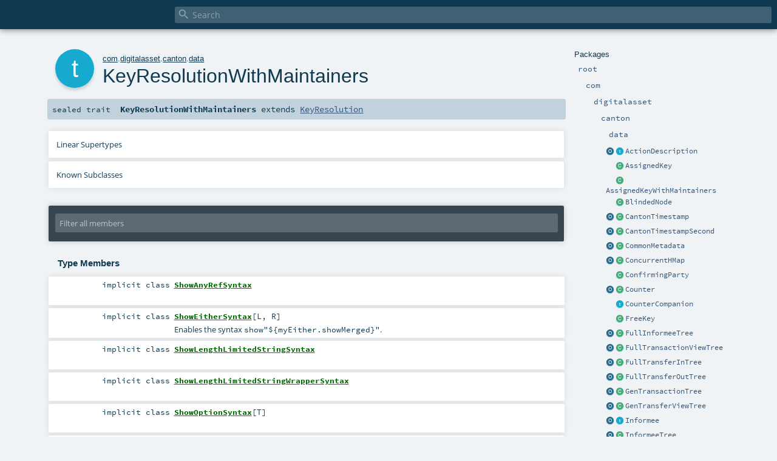

--- FILE ---
content_type: text/html
request_url: https://docs.daml.com/canton/scaladoc/com/digitalasset/canton/data/KeyResolutionWithMaintainers.html
body_size: 10034
content:
<!DOCTYPE html ><html><head><meta http-equiv="X-UA-Compatible" content="IE=edge"/><meta content="width=device-width, initial-scale=1.0, maximum-scale=1.0, user-scalable=no" name="viewport"/><title></title><meta content="" name="description"/><meta content="" name="keywords"/><meta http-equiv="content-type" content="text/html; charset=UTF-8"/><link href="../../../../lib/index.css" media="screen" type="text/css" rel="stylesheet"/><link href="../../../../lib/template.css" media="screen" type="text/css" rel="stylesheet"/><link href="../../../../lib/print.css" media="print" type="text/css" rel="stylesheet"/><link href="../../../../lib/diagrams.css" media="screen" type="text/css" rel="stylesheet" id="diagrams-css"/><script type="text/javascript" src="../../../../lib/jquery.min.js"></script><script type="text/javascript" src="../../../../lib/index.js"></script><script type="text/javascript" src="../../../../index.js"></script><script type="text/javascript" src="../../../../lib/scheduler.js"></script><script type="text/javascript" src="../../../../lib/template.js"></script><script type="text/javascript">/* this variable can be used by the JS to determine the path to the root document */
var toRoot = '../../../../';</script></head><body><div id="search"><span id="doc-title"><span id="doc-version"></span></span> <span class="close-results"><span class="left">&lt;</span> Back</span><div id="textfilter"><span class="input"><input autocapitalize="none" placeholder="Search" id="index-input" type="text" accesskey="/"/><i class="clear material-icons"></i><i id="search-icon" class="material-icons"></i></span></div></div><div id="search-results"><div id="search-progress"><div id="progress-fill"></div></div><div id="results-content"><div id="entity-results"></div><div id="member-results"></div></div></div><div id="content-scroll-container" style="-webkit-overflow-scrolling: touch;"><div id="content-container" style="-webkit-overflow-scrolling: touch;"><div id="subpackage-spacer"><div id="packages"><h1>Packages</h1><ul><li class="indented0 " name="_root_.root" group="Ungrouped" fullComment="yes" data-isabs="false" visbl="pub"><a id="_root_" class="anchorToMember"></a><a id="root:_root_" class="anchorToMember"></a> <span class="permalink"><a href="../../../../index.html" title="Permalink"><i class="material-icons"></i></a></span> <span class="modifier_kind"><span class="modifier"></span> <span class="kind">package</span></span> <span class="symbol"><a href="../../../../index.html" title=""><span class="name">root</span></a></span><div class="fullcomment"><dl class="attributes block"><dt>Definition Classes</dt><dd><a href="../../../../index.html" name="_root_" id="_root_" class="extype">root</a></dd></dl></div></li><li class="indented1 " name="_root_.com" group="Ungrouped" fullComment="yes" data-isabs="false" visbl="pub"><a id="com" class="anchorToMember"></a><a id="com:com" class="anchorToMember"></a> <span class="permalink"><a href="../../../../com/index.html" title="Permalink"><i class="material-icons"></i></a></span> <span class="modifier_kind"><span class="modifier"></span> <span class="kind">package</span></span> <span class="symbol"><a href="../../../index.html" title=""><span class="name">com</span></a></span><div class="fullcomment"><dl class="attributes block"><dt>Definition Classes</dt><dd><a href="../../../../index.html" name="_root_" id="_root_" class="extype">root</a></dd></dl></div></li><li class="indented2 " name="com.digitalasset" group="Ungrouped" fullComment="yes" data-isabs="false" visbl="pub"><a id="digitalasset" class="anchorToMember"></a><a id="digitalasset:digitalasset" class="anchorToMember"></a> <span class="permalink"><a href="../../../../com/digitalasset/index.html" title="Permalink"><i class="material-icons"></i></a></span> <span class="modifier_kind"><span class="modifier"></span> <span class="kind">package</span></span> <span class="symbol"><a href="../../index.html" title=""><span class="name">digitalasset</span></a></span><div class="fullcomment"><dl class="attributes block"><dt>Definition Classes</dt><dd><a href="../../../index.html" name="com" id="com" class="extype">com</a></dd></dl></div></li><li class="indented3 " name="com.digitalasset.canton" group="Ungrouped" fullComment="yes" data-isabs="false" visbl="pub"><a id="canton" class="anchorToMember"></a><a id="canton:canton" class="anchorToMember"></a> <span class="permalink"><a href="../../../../com/digitalasset/canton/index.html" title="Permalink"><i class="material-icons"></i></a></span> <span class="modifier_kind"><span class="modifier"></span> <span class="kind">package</span></span> <span class="symbol"><a href="../index.html" title=""><span class="name">canton</span></a></span><div class="fullcomment"><dl class="attributes block"><dt>Definition Classes</dt><dd><a href="../../index.html" name="com.digitalasset" id="com.digitalasset" class="extype">digitalasset</a></dd></dl></div></li><li class="indented4 " name="com.digitalasset.canton.data" group="Ungrouped" fullComment="yes" data-isabs="false" visbl="pub"><a id="data" class="anchorToMember"></a><a id="data:data" class="anchorToMember"></a> <span class="permalink"><a href="../../../../com/digitalasset/canton/data/index.html" title="Permalink"><i class="material-icons"></i></a></span> <span class="modifier_kind"><span class="modifier"></span> <span class="kind">package</span></span> <span class="symbol"><a href="index.html" title=""><span class="name">data</span></a></span><div class="fullcomment"><dl class="attributes block"><dt>Definition Classes</dt><dd><a href="../index.html" name="com.digitalasset.canton" id="com.digitalasset.canton" class="extype">canton</a></dd></dl></div></li><li class="current-entities indented4"><a href="ActionDescription$.html" title="" class="object"></a> <a href="ActionDescription.html" title="Summarizes the information that is needed in addition to the other fields of ViewParticipantData for determining the root action of a view." class="trait"></a><a href="ActionDescription.html" title="Summarizes the information that is needed in addition to the other fields of ViewParticipantData for determining the root action of a view.">ActionDescription</a></li><li class="current-entities indented4"><span class="separator"></span> <a href="AssignedKey.html" title="" class="class"></a><a href="AssignedKey.html" title="">AssignedKey</a></li><li class="current-entities indented4"><span class="separator"></span> <a href="AssignedKeyWithMaintainers.html" title="" class="class"></a><a href="AssignedKeyWithMaintainers.html" title="">AssignedKeyWithMaintainers</a></li><li class="current-entities indented4"><span class="separator"></span> <a href="BlindedNode.html" title="A blinded node of a Merkle tree." class="class"></a><a href="BlindedNode.html" title="A blinded node of a Merkle tree.">BlindedNode</a></li><li class="current-entities indented4"><a href="CantonTimestamp$.html" title="" class="object"></a> <a href="CantonTimestamp.html" title="A timestamp implementation for canton, which currently uses a LfTimestamp." class="class"></a><a href="CantonTimestamp.html" title="A timestamp implementation for canton, which currently uses a LfTimestamp.">CantonTimestamp</a></li><li class="current-entities indented4"><a href="CantonTimestampSecond$.html" title="" class="object"></a> <a href="CantonTimestampSecond.html" title="A timestamp implementation for canton, which currently uses a LfTimestamp, which is rounded to the second." class="class"></a><a href="CantonTimestampSecond.html" title="A timestamp implementation for canton, which currently uses a LfTimestamp, which is rounded to the second.">CantonTimestampSecond</a></li><li class="current-entities indented4"><a href="CommonMetadata$.html" title="" class="object"></a> <a href="CommonMetadata.html" title="Information concerning every member involved in the underlying transaction." class="class"></a><a href="CommonMetadata.html" title="Information concerning every member involved in the underlying transaction.">CommonMetadata</a></li><li class="current-entities indented4"><a href="ConcurrentHMap$.html" title="" class="object"></a> <a href="ConcurrentHMap.html" title="This class provides a mutable, thread safe, version of shapeless HMap." class="class"></a><a href="ConcurrentHMap.html" title="This class provides a mutable, thread safe, version of shapeless HMap.">ConcurrentHMap</a></li><li class="current-entities indented4"><span class="separator"></span> <a href="ConfirmingParty.html" title="A party that must confirm the underlying view." class="class"></a><a href="ConfirmingParty.html" title="A party that must confirm the underlying view.">ConfirmingParty</a></li><li class="current-entities indented4"><a href="Counter$.html" title="" class="object"></a> <a href="Counter.html" title="" class="class"></a><a href="Counter.html" title="">Counter</a></li><li class="current-entities indented4"><span class="separator"></span> <a href="CounterCompanion.html" title="" class="trait"></a><a href="CounterCompanion.html" title="">CounterCompanion</a></li><li class="current-entities indented4"><span class="separator"></span> <a href="FreeKey.html" title="" class="class"></a><a href="FreeKey.html" title="">FreeKey</a></li><li class="current-entities indented4"><a href="FullInformeeTree$.html" title="" class="object"></a> <a href="FullInformeeTree.html" title="Wraps a GenTransactionTree that is also a full informee tree." class="class"></a><a href="FullInformeeTree.html" title="Wraps a GenTransactionTree that is also a full informee tree.">FullInformeeTree</a></li><li class="current-entities indented4"><a href="FullTransactionViewTree$.html" title="" class="object"></a> <a href="FullTransactionViewTree.html" title="Wraps a GenTransactionTree where exactly one view (including subviews) is unblinded." class="class"></a><a href="FullTransactionViewTree.html" title="Wraps a GenTransactionTree where exactly one view (including subviews) is unblinded.">FullTransactionViewTree</a></li><li class="current-entities indented4"><a href="FullTransferInTree$.html" title="" class="object"></a> <a href="FullTransferInTree.html" title="A fully unblinded TransferInViewTree" class="class"></a><a href="FullTransferInTree.html" title="A fully unblinded TransferInViewTree">FullTransferInTree</a></li><li class="current-entities indented4"><a href="FullTransferOutTree$.html" title="" class="object"></a> <a href="FullTransferOutTree.html" title="A fully unblinded TransferOutViewTree" class="class"></a><a href="FullTransferOutTree.html" title="A fully unblinded TransferOutViewTree">FullTransferOutTree</a></li><li class="current-entities indented4"><a href="GenTransactionTree$.html" title="" class="object"></a> <a href="GenTransactionTree.html" title="Partially blinded version of a transaction tree." class="class"></a><a href="GenTransactionTree.html" title="Partially blinded version of a transaction tree.">GenTransactionTree</a></li><li class="current-entities indented4"><a href="GenTransferViewTree$.html" title="" class="object"></a> <a href="GenTransferViewTree.html" title="A transfer request tree has two children: The commonData for the mediator and the involved participants and the view only for the involved participants." class="class"></a><a href="GenTransferViewTree.html" title="A transfer request tree has two children: The commonData for the mediator and the involved participants and the view only for the involved participants.">GenTransferViewTree</a></li><li class="current-entities indented4"><a href="Informee$.html" title="" class="object"></a> <a href="Informee.html" title="A party that must be informed about the view." class="trait"></a><a href="Informee.html" title="A party that must be informed about the view.">Informee</a></li><li class="current-entities indented4"><a href="InformeeTree$.html" title="" class="object"></a> <a href="InformeeTree.html" title="Encapsulates a GenTransactionTree that is also an informee tree." class="class"></a><a href="InformeeTree.html" title="Encapsulates a GenTransactionTree that is also an informee tree.">InformeeTree</a></li><li class="current-entities indented4"><span class="separator"></span> <a href="KeyResolution.html" title="" class="trait"></a><a href="KeyResolution.html" title="">KeyResolution</a></li><li class="current-entities indented4"><span class="separator"></span> <a href="" title="" class="trait"></a><a href="" title="">KeyResolutionWithMaintainers</a></li><li class="current-entities indented4"><a href="LightTransactionViewTree$.html" title="" class="object"></a> <a href="LightTransactionViewTree.html" title="Wraps a GenTransactionTree where exactly one view (not including subviews) is unblinded." class="class"></a><a href="LightTransactionViewTree.html" title="Wraps a GenTransactionTree where exactly one view (not including subviews) is unblinded.">LightTransactionViewTree</a></li><li class="current-entities indented4"><a href="MerkleSeq$.html" title="" class="object"></a> <a href="MerkleSeq.html" title="Wraps a sequence that is also a MerkleTree." class="class"></a><a href="MerkleSeq.html" title="Wraps a sequence that is also a MerkleTree.">MerkleSeq</a></li><li class="current-entities indented4"><a href="MerkleTree$.html" title="" class="object"></a> <a href="MerkleTree.html" title="Encapsulate a Merkle tree." class="trait"></a><a href="MerkleTree.html" title="Encapsulate a Merkle tree.">MerkleTree</a></li><li class="current-entities indented4"><span class="separator"></span> <a href="MerkleTreeInnerNode.html" title="An inner node of a Merkle tree." class="class"></a><a href="MerkleTreeInnerNode.html" title="An inner node of a Merkle tree.">MerkleTreeInnerNode</a></li><li class="current-entities indented4"><span class="separator"></span> <a href="MerkleTreeLeaf.html" title="A leaf of a Merkle tree." class="class"></a><a href="MerkleTreeLeaf.html" title="A leaf of a Merkle tree.">MerkleTreeLeaf</a></li><li class="current-entities indented4"><a href="ParticipantMetadata$.html" title="" class="object"></a> <a href="ParticipantMetadata.html" title="Information concerning every participant involved in the underlying transaction." class="class"></a><a href="ParticipantMetadata.html" title="Information concerning every participant involved in the underlying transaction.">ParticipantMetadata</a></li><li class="current-entities indented4"><a href="ParticipantTransactionView$.html" title="" class="object"></a> <a href="ParticipantTransactionView.html" title="Tags transaction views where all the view metadata are visible (such as in the views sent to participants)." class="class"></a><a href="ParticipantTransactionView.html" title="Tags transaction views where all the view metadata are visible (such as in the views sent to participants).">ParticipantTransactionView</a></li><li class="current-entities indented4"><a href="PeanoQueue$.html" title="" class="object"></a> <a href="PeanoQueue.html" title="A Peano priority queue is a mutable priority queue of key-value pairs with ordered keys, starting from an index called the head, where pairs may be added in any order, but are polled strictly in their natural sequence." class="trait"></a><a href="PeanoQueue.html" title="A Peano priority queue is a mutable priority queue of key-value pairs with ordered keys, starting from an index called the head, where pairs may be added in any order, but are polled strictly in their natural sequence.">PeanoQueue</a></li><li class="current-entities indented4"><a href="PeanoTreeQueue$.html" title="" class="object"></a> <a href="PeanoTreeQueue.html" title="Implementation of PeanoQueue for Counter keys based on a tree map." class="class"></a><a href="PeanoTreeQueue.html" title="Implementation of PeanoQueue for Counter keys based on a tree map.">PeanoTreeQueue</a></li><li class="current-entities indented4"><span class="separator"></span> <a href="PlainInformee.html" title="An informee that is not a confirming party" class="class"></a><a href="PlainInformee.html" title="An informee that is not a confirming party">PlainInformee</a></li><li class="current-entities indented4"><a href="ProcessedDisclosedContract$.html" title="" class="object"></a> <a href="ProcessedDisclosedContract.html" title="An explicitly-disclosed contract that has been used during command interpretation and enriched with additional contract metadata." class="class"></a><a href="ProcessedDisclosedContract.html" title="An explicitly-disclosed contract that has been used during command interpretation and enriched with additional contract metadata.">ProcessedDisclosedContract</a></li><li class="current-entities indented4"><a href="Quorum$.html" title="" class="object"></a> <a href="Quorum.html" title="A set of confirming parties and their weights plus a threshold constitutes a quorum." class="class"></a><a href="Quorum.html" title="A set of confirming parties and their weights plus a threshold constitutes a quorum.">Quorum</a></li><li class="current-entities indented4"><span class="separator"></span> <a href="RepairContract.html" title="Serializable contract with witnesses for contract add/import used in admin repairs." class="class"></a><a href="RepairContract.html" title="Serializable contract with witnesses for contract add/import used in admin repairs.">RepairContract</a></li><li class="current-entities indented4"><a href="SerializableKeyResolution$.html" title="" class="object"></a> <a href="SerializableKeyResolution.html" title="" class="trait"></a><a href="SerializableKeyResolution.html" title="">SerializableKeyResolution</a></li><li class="current-entities indented4"><a href="SubmitterMetadata$.html" title="" class="object"></a> <a href="SubmitterMetadata.html" title="Information about the submitters of the transaction maxSequencingTimeO was added in PV=5, so it will only be defined for PV &gt;= 5, and will be None otherwise." class="class"></a><a href="SubmitterMetadata.html" title="Information about the submitters of the transaction maxSequencingTimeO was added in PV=5, so it will only be defined for PV &gt;= 5, and will be None otherwise.">SubmitterMetadata</a></li><li class="current-entities indented4"><span class="separator"></span> <a href="SynchronizedPeanoTreeQueue.html" title="A thread-safe PeanoTreeQueue thanks to synchronizing all methods" class="class"></a><a href="SynchronizedPeanoTreeQueue.html" title="A thread-safe PeanoTreeQueue thanks to synchronizing all methods">SynchronizedPeanoTreeQueue</a></li><li class="current-entities indented4"><a href="TaskScheduler$.html" title="" class="object"></a> <a href="TaskScheduler.html" title="The task scheduler manages tasks with associated timestamps and sequencer counters." class="class"></a><a href="TaskScheduler.html" title="The task scheduler manages tasks with associated timestamps and sequencer counters.">TaskScheduler</a></li><li class="current-entities indented4"><span class="separator"></span> <a href="TaskSchedulerMetrics.html" title="" class="trait"></a><a href="TaskSchedulerMetrics.html" title="">TaskSchedulerMetrics</a></li><li class="current-entities indented4"><span class="separator"></span> <a href="Timestamp.html" title="" class="trait"></a><a href="Timestamp.html" title="">Timestamp</a></li><li class="current-entities indented4"><a href="TransactionSubviews$.html" title="" class="object"></a> <a href="TransactionSubviews.html" title="Abstraction over the subviews of a TransactionView" class="trait"></a><a href="TransactionSubviews.html" title="Abstraction over the subviews of a TransactionView">TransactionSubviews</a></li><li class="current-entities indented4"><span class="separator"></span> <a href="TransactionSubviewsV0.html" title="Implementation of TransactionSubviews where the subviews are a sequence" class="class"></a><a href="TransactionSubviewsV0.html" title="Implementation of TransactionSubviews where the subviews are a sequence">TransactionSubviewsV0</a></li><li class="current-entities indented4"><span class="separator"></span> <a href="TransactionSubviewsV1.html" title="Implementation of TransactionSubviews where the subviews are a merkle tree" class="class"></a><a href="TransactionSubviewsV1.html" title="Implementation of TransactionSubviews where the subviews are a merkle tree">TransactionSubviewsV1</a></li><li class="current-entities indented4"><a href="TransactionView$.html" title="" class="object"></a> <a href="TransactionView.html" title="Encapsulates a subaction of the underlying transaction." class="class"></a><a href="TransactionView.html" title="Encapsulates a subaction of the underlying transaction.">TransactionView</a></li><li class="current-entities indented4"><a href="TransactionViewDecomposition$.html" title="" class="object"></a> <a href="TransactionViewDecomposition.html" title="Wrapper type for elements of a view decomposition" class="trait"></a><a href="TransactionViewDecomposition.html" title="Wrapper type for elements of a view decomposition">TransactionViewDecomposition</a></li><li class="current-entities indented4"><a href="TransactionViewDecompositionFactory$.html" title="" class="object"></a> <a href="TransactionViewDecompositionFactory.html" title="" class="trait"></a><a href="TransactionViewDecompositionFactory.html" title="">TransactionViewDecompositionFactory</a></li><li class="current-entities indented4"><a href="TransactionViewTree$.html" title="" class="object"></a> <a href="TransactionViewTree.html" title="" class="trait"></a><a href="TransactionViewTree.html" title="">TransactionViewTree</a></li><li class="current-entities indented4"><a href="TransferInCommonData$.html" title="" class="object"></a> <a href="TransferInCommonData.html" title="Aggregates the data of a transfer-in request that is sent to the mediator and the involved participants." class="class"></a><a href="TransferInCommonData.html" title="Aggregates the data of a transfer-in request that is sent to the mediator and the involved participants.">TransferInCommonData</a></li><li class="current-entities indented4"><a href="TransferInView$.html" title="" class="object"></a> <a href="TransferInView.html" title="Aggregates the data of a transfer-in request that is only sent to the involved participants" class="class"></a><a href="TransferInView.html" title="Aggregates the data of a transfer-in request that is only sent to the involved participants">TransferInView</a></li><li class="current-entities indented4"><a href="TransferInViewTree$.html" title="" class="object"></a> <a href="TransferInViewTree.html" title="A blindable Merkle tree for transfer-in requests" class="class"></a><a href="TransferInViewTree.html" title="A blindable Merkle tree for transfer-in requests">TransferInViewTree</a></li><li class="current-entities indented4"><a href="TransferOutCommonData$.html" title="" class="object"></a> <a href="TransferOutCommonData.html" title="Aggregates the data of a transfer-out request that is sent to the mediator and the involved participants." class="class"></a><a href="TransferOutCommonData.html" title="Aggregates the data of a transfer-out request that is sent to the mediator and the involved participants.">TransferOutCommonData</a></li><li class="current-entities indented4"><a href="TransferOutView$.html" title="" class="object"></a> <a href="TransferOutView.html" title="Aggregates the data of a transfer-out request that is only sent to the involved participants" class="class"></a><a href="TransferOutView.html" title="Aggregates the data of a transfer-out request that is only sent to the involved participants">TransferOutView</a></li><li class="current-entities indented4"><a href="TransferOutViewTree$.html" title="" class="object"></a> <a href="TransferOutViewTree.html" title="A blindable Merkle tree for transfer-out requests" class="class"></a><a href="TransferOutViewTree.html" title="A blindable Merkle tree for transfer-out requests">TransferOutViewTree</a></li><li class="current-entities indented4"><span class="separator"></span> <a href="TransferOutViewV0.html" title="" class="class"></a><a href="TransferOutViewV0.html" title="">TransferOutViewV0</a></li><li class="current-entities indented4"><span class="separator"></span> <a href="TransferOutViewV4.html" title="" class="class"></a><a href="TransferOutViewV4.html" title="">TransferOutViewV4</a></li><li class="current-entities indented4"><span class="separator"></span> <a href="TransferSubmitterMetadata.html" title="Information about the submitters of the transaction in the case of a Transfer." class="class"></a><a href="TransferSubmitterMetadata.html" title="Information about the submitters of the transaction in the case of a Transfer.">TransferSubmitterMetadata</a></li><li class="current-entities indented4"><span class="separator"></span> <a href="TransferViewTree.html" title="Supertype of FullTransferOutTree and FullTransferInTree" class="trait"></a><a href="TransferViewTree.html" title="Supertype of FullTransferOutTree and FullTransferInTree">TransferViewTree</a></li><li class="current-entities indented4"><a href="ViewCommonData$.html" title="" class="object"></a> <a href="ViewCommonData.html" title="Information concerning every member involved in processing the underlying view." class="class"></a><a href="ViewCommonData.html" title="Information concerning every member involved in processing the underlying view.">ViewCommonData</a></li><li class="current-entities indented4"><a href="ViewConfirmationParameters$.html" title="" class="object"></a> <a href="ViewConfirmationParameters.html" title="Stores the necessary information necessary to confirm a view." class="class"></a><a href="ViewConfirmationParameters.html" title="Stores the necessary information necessary to confirm a view.">ViewConfirmationParameters</a></li><li class="current-entities indented4"><a href="ViewParticipantData$.html" title="" class="object"></a> <a href="ViewParticipantData.html" title="Information concerning every participant involved in processing the underlying view." class="class"></a><a href="ViewParticipantData.html" title="Information concerning every participant involved in processing the underlying view.">ViewParticipantData</a></li><li class="current-entities indented4"><a href="ViewPosition$.html" title="" class="object"></a> <a href="ViewPosition.html" title="A position encodes the path from a view in a transaction tree to its root." class="class"></a><a href="ViewPosition.html" title="A position encodes the path from a view in a transaction tree to its root.">ViewPosition</a></li><li class="current-entities indented4"><span class="separator"></span> <a href="ViewPositionFromRoot.html" title="Same as ViewPosition, with the position directed from the root to the leaf" class="class"></a><a href="ViewPositionFromRoot.html" title="Same as ViewPosition, with the position directed from the root to the leaf">ViewPositionFromRoot</a></li><li class="current-entities indented4"><span class="separator"></span> <a href="ViewTree.html" title="Common supertype of all view trees that are sent as com.digitalasset.canton.protocol.messages.EncryptedViewMessages" class="trait"></a><a href="ViewTree.html" title="Common supertype of all view trees that are sent as com.digitalasset.canton.protocol.messages.EncryptedViewMessages">ViewTree</a></li><li class="current-entities indented4"><a href="ViewType$.html" title="" class="object"></a> <a href="ViewType.html" title="Reifies the subclasses of ViewTree as values" class="trait"></a><a href="ViewType.html" title="Reifies the subclasses of ViewTree as values">ViewType</a></li><li class="current-entities indented4"><span class="separator"></span> <a href="ViewTypeTest.html" title="" class="trait"></a><a href="ViewTypeTest.html" title="">ViewTypeTest</a></li><li class="current-entities indented4"><a href="Witnesses$.html" title="" class="object"></a> <a href="Witnesses.html" title="Encodes the hierarchy of the witnesses of a view." class="class"></a><a href="Witnesses.html" title="Encodes the hierarchy of the witnesses of a view.">Witnesses</a></li></ul></div></div><div id="content"><body class="trait type"><div id="definition"><div class="big-circle trait">t</div><p id="owner"><a href="../../../index.html" name="com" id="com" class="extype">com</a>.<a href="../../index.html" name="com.digitalasset" id="com.digitalasset" class="extype">digitalasset</a>.<a href="../index.html" name="com.digitalasset.canton" id="com.digitalasset.canton" class="extype">canton</a>.<a href="index.html" name="com.digitalasset.canton.data" id="com.digitalasset.canton.data" class="extype">data</a></p><h1>KeyResolutionWithMaintainers<span class="permalink"><a href="../../../../com/digitalasset/canton/data/KeyResolutionWithMaintainers.html" title="Permalink"><i class="material-icons"></i></a></span></h1><h3><span class="morelinks"></span></h3></div><h4 id="signature" class="signature"><span class="modifier_kind"><span class="modifier">sealed </span> <span class="kind">trait</span></span> <span class="symbol"><span class="name">KeyResolutionWithMaintainers</span><span class="result"> extends <a href="KeyResolution.html" name="com.digitalasset.canton.data.KeyResolution" id="com.digitalasset.canton.data.KeyResolution" class="extype">KeyResolution</a></span></span></h4><div id="comment" class="fullcommenttop"><div class="toggleContainer"><div class="toggle block"><span>Linear Supertypes</span><div class="superTypes hiddenContent"><a href="KeyResolution.html" name="com.digitalasset.canton.data.KeyResolution" id="com.digitalasset.canton.data.KeyResolution" class="extype">KeyResolution</a>, <a href="../logging/pretty/PrettyPrinting.html" name="com.digitalasset.canton.logging.pretty.PrettyPrinting" id="com.digitalasset.canton.logging.pretty.PrettyPrinting" class="extype">PrettyPrinting</a>, <a href="../logging/pretty/PrettyUtil.html" name="com.digitalasset.canton.logging.pretty.PrettyUtil" id="com.digitalasset.canton.logging.pretty.PrettyUtil" class="extype">PrettyUtil</a>, <a href="../util/ShowUtil.html" name="com.digitalasset.canton.util.ShowUtil" id="com.digitalasset.canton.util.ShowUtil" class="extype">ShowUtil</a>, <a href="https://www.javadoc.io/doc/org.typelevel/cats-docs_2.13/2.9.0/cats/syntax/ShowSyntax.html#cats.syntax.ShowSyntax" name="cats.syntax.ShowSyntax" id="cats.syntax.ShowSyntax" class="extype">ShowSyntax</a>, <span name="cats.Show.ToShowOps" class="extype">ToShowOps</span>, <a href="https://docs.oracle.com/en/java/javase/17/docs/api/java.base/java/io/Serializable.html#java.io.Serializable" name="java.io.Serializable" id="java.io.Serializable" class="extype">Serializable</a>, <a href="https://www.scala-lang.org/api/2.13.11/scala/Product.html#scala.Product" name="scala.Product" id="scala.Product" class="extype">Product</a>, <a href="https://www.scala-lang.org/api/2.13.11/scala/Equals.html#scala.Equals" name="scala.Equals" id="scala.Equals" class="extype">Equals</a>, <a href="../../../../scala/index.html#AnyRef=Object" name="scala.AnyRef" id="scala.AnyRef" class="extmbr">AnyRef</a>, <a href="https://www.scala-lang.org/api/2.13.11/scala/Any.html#scala.Any" name="scala.Any" id="scala.Any" class="extype">Any</a></div></div></div><div class="toggleContainer"><div class="toggle block"><span>Known Subclasses</span><div class="subClasses hiddenContent"><a href="AssignedKeyWithMaintainers.html" name="com.digitalasset.canton.data.AssignedKeyWithMaintainers" id="com.digitalasset.canton.data.AssignedKeyWithMaintainers" class="extype">AssignedKeyWithMaintainers</a>, <a href="FreeKey.html" name="com.digitalasset.canton.data.FreeKey" id="com.digitalasset.canton.data.FreeKey" class="extype">FreeKey</a></div></div></div></div><div id="mbrsel"><div class="toggle"></div><div id="memberfilter"><i class="material-icons arrow"></i><span class="input"><input placeholder="Filter all members" id="mbrsel-input" type="text" accesskey="/"/></span><i class="clear material-icons"></i></div><div id="filterby"><div id="order"><span class="filtertype">Ordering</span><ol><li class="alpha in"><span>Alphabetic</span></li><li class="inherit out"><span>By Inheritance</span></li></ol></div><div class="ancestors"><span class="filtertype">Inherited<br/></span><ol id="linearization"><li class="in" name="com.digitalasset.canton.data.KeyResolutionWithMaintainers"><span>KeyResolutionWithMaintainers</span></li><li class="in" name="com.digitalasset.canton.data.KeyResolution"><span>KeyResolution</span></li><li class="in" name="com.digitalasset.canton.logging.pretty.PrettyPrinting"><span>PrettyPrinting</span></li><li class="in" name="com.digitalasset.canton.logging.pretty.PrettyUtil"><span>PrettyUtil</span></li><li class="in" name="com.digitalasset.canton.util.ShowUtil"><span>ShowUtil</span></li><li class="in" name="cats.syntax.ShowSyntax"><span>ShowSyntax</span></li><li class="in" name="cats.Show.ToShowOps"><span>ToShowOps</span></li><li class="in" name="java.io.Serializable"><span>Serializable</span></li><li class="in" name="scala.Product"><span>Product</span></li><li class="in" name="scala.Equals"><span>Equals</span></li><li class="in" name="scala.AnyRef"><span>AnyRef</span></li><li class="in" name="scala.Any"><span>Any</span></li></ol></div><div class="ancestors"><span class="filtertype"></span><ol><li class="hideall out"><span>Hide All</span></li><li class="showall in"><span>Show All</span></li></ol></div><div id="visbl"><span class="filtertype">Visibility</span><ol><li class="public in"><span>Public</span></li><li class="protected out"><span>Protected</span></li></ol></div></div></div><div id="template"><div id="allMembers"><div id="types" class="types members"><h3>Type Members</h3><ol><li class="indented0 " name="com.digitalasset.canton.util.ShowUtil.ShowAnyRefSyntax" group="Ungrouped" fullComment="yes" data-isabs="false" visbl="pub"><a id="ShowAnyRefSyntaxextendsAnyRef" class="anchorToMember"></a><a id="ShowAnyRefSyntax:ShowAnyRefSyntax" class="anchorToMember"></a> <span class="permalink"><a href="../../../../com/digitalasset/canton/util/ShowUtil$ShowAnyRefSyntax.html" title="Permalink"><i class="material-icons"></i></a></span> <span class="modifier_kind"><span class="modifier">implicit </span> <span class="kind">class</span></span> <span class="symbol"><a href="../util/ShowUtil$ShowAnyRefSyntax.html" title=""><span class="name">ShowAnyRefSyntax</span></a><span class="result"> extends <a href="../../../../scala/index.html#AnyRef=Object" name="scala.AnyRef" id="scala.AnyRef" class="extmbr">AnyRef</a></span></span><div class="fullcomment"><dl class="attributes block"><dt>Definition Classes</dt><dd><a href="../util/ShowUtil.html" name="com.digitalasset.canton.util.ShowUtil" id="com.digitalasset.canton.util.ShowUtil" class="extype">ShowUtil</a></dd></dl></div></li><li class="indented0 " name="com.digitalasset.canton.util.ShowUtil.ShowEitherSyntax" group="Ungrouped" fullComment="yes" data-isabs="false" visbl="pub"><a id="ShowEitherSyntax[L,R]extendsAnyRef" class="anchorToMember"></a><a id="ShowEitherSyntax[L,R]:ShowEitherSyntax[L,R]" class="anchorToMember"></a> <span class="permalink"><a href="../../../../com/digitalasset/canton/util/ShowUtil$ShowEitherSyntax.html" title="Permalink"><i class="material-icons"></i></a></span> <span class="modifier_kind"><span class="modifier">implicit </span> <span class="kind">class</span></span> <span class="symbol"><a href="../util/ShowUtil$ShowEitherSyntax.html" title="Enables the syntax show&quot;${myEither.showMerged}&quot;."><span class="name">ShowEitherSyntax</span></a><span class="tparams">[<span name="L">L</span>, <span name="R">R</span>]</span><span class="result"> extends <a href="../../../../scala/index.html#AnyRef=Object" name="scala.AnyRef" id="scala.AnyRef" class="extmbr">AnyRef</a></span></span><p class="shortcomment cmt">Enables the syntax <code>show"${myEither.showMerged}"</code>.</p><div class="fullcomment"><div class="comment cmt"><p>Enables the syntax <code>show"${myEither.showMerged}"</code>.
</p></div><dl class="attributes block"><dt>Definition Classes</dt><dd><a href="../util/ShowUtil.html" name="com.digitalasset.canton.util.ShowUtil" id="com.digitalasset.canton.util.ShowUtil" class="extype">ShowUtil</a></dd></dl></div></li><li class="indented0 " name="com.digitalasset.canton.util.ShowUtil.ShowLengthLimitedStringSyntax" group="Ungrouped" fullComment="yes" data-isabs="false" visbl="pub"><a id="ShowLengthLimitedStringSyntaxextendsShowUtil.this.StringOperators" class="anchorToMember"></a><a id="ShowLengthLimitedStringSyntax:ShowLengthLimitedStringSyntax" class="anchorToMember"></a> <span class="permalink"><a href="../../../../com/digitalasset/canton/util/ShowUtil$ShowLengthLimitedStringSyntax.html" title="Permalink"><i class="material-icons"></i></a></span> <span class="modifier_kind"><span class="modifier">implicit </span> <span class="kind">class</span></span> <span class="symbol"><a href="../util/ShowUtil$ShowLengthLimitedStringSyntax.html" title=""><span class="name">ShowLengthLimitedStringSyntax</span></a><span class="result"> extends <a href="../util/ShowUtil$StringOperators.html" name="com.digitalasset.canton.util.ShowUtil.StringOperators" id="com.digitalasset.canton.util.ShowUtil.StringOperators" class="extype">StringOperators</a></span></span><div class="fullcomment"><dl class="attributes block"><dt>Definition Classes</dt><dd><a href="../util/ShowUtil.html" name="com.digitalasset.canton.util.ShowUtil" id="com.digitalasset.canton.util.ShowUtil" class="extype">ShowUtil</a></dd></dl></div></li><li class="indented0 " name="com.digitalasset.canton.util.ShowUtil.ShowLengthLimitedStringWrapperSyntax" group="Ungrouped" fullComment="yes" data-isabs="false" visbl="pub"><a id="ShowLengthLimitedStringWrapperSyntaxextendsShowUtil.this.StringOperators" class="anchorToMember"></a><a id="ShowLengthLimitedStringWrapperSyntax:ShowLengthLimitedStringWrapperSyntax" class="anchorToMember"></a> <span class="permalink"><a href="../../../../com/digitalasset/canton/util/ShowUtil$ShowLengthLimitedStringWrapperSyntax.html" title="Permalink"><i class="material-icons"></i></a></span> <span class="modifier_kind"><span class="modifier">implicit </span> <span class="kind">class</span></span> <span class="symbol"><a href="../util/ShowUtil$ShowLengthLimitedStringWrapperSyntax.html" title=""><span class="name">ShowLengthLimitedStringWrapperSyntax</span></a><span class="result"> extends <a href="../util/ShowUtil$StringOperators.html" name="com.digitalasset.canton.util.ShowUtil.StringOperators" id="com.digitalasset.canton.util.ShowUtil.StringOperators" class="extype">StringOperators</a></span></span><div class="fullcomment"><dl class="attributes block"><dt>Definition Classes</dt><dd><a href="../util/ShowUtil.html" name="com.digitalasset.canton.util.ShowUtil" id="com.digitalasset.canton.util.ShowUtil" class="extype">ShowUtil</a></dd></dl></div></li><li class="indented0 " name="com.digitalasset.canton.util.ShowUtil.ShowOptionSyntax" group="Ungrouped" fullComment="yes" data-isabs="false" visbl="pub"><a id="ShowOptionSyntax[T]extendsAnyRef" class="anchorToMember"></a><a id="ShowOptionSyntax[T]:ShowOptionSyntax[T]" class="anchorToMember"></a> <span class="permalink"><a href="../../../../com/digitalasset/canton/util/ShowUtil$ShowOptionSyntax.html" title="Permalink"><i class="material-icons"></i></a></span> <span class="modifier_kind"><span class="modifier">implicit </span> <span class="kind">class</span></span> <span class="symbol"><a href="../util/ShowUtil$ShowOptionSyntax.html" title=""><span class="name">ShowOptionSyntax</span></a><span class="tparams">[<span name="T">T</span>]</span><span class="result"> extends <a href="../../../../scala/index.html#AnyRef=Object" name="scala.AnyRef" id="scala.AnyRef" class="extmbr">AnyRef</a></span></span><div class="fullcomment"><dl class="attributes block"><dt>Definition Classes</dt><dd><a href="../util/ShowUtil.html" name="com.digitalasset.canton.util.ShowUtil" id="com.digitalasset.canton.util.ShowUtil" class="extype">ShowUtil</a></dd></dl></div></li><li class="indented0 " name="com.digitalasset.canton.util.ShowUtil.ShowProductSyntax" group="Ungrouped" fullComment="yes" data-isabs="false" visbl="pub"><a id="ShowProductSyntaxextendsAnyRef" class="anchorToMember"></a><a id="ShowProductSyntax:ShowProductSyntax" class="anchorToMember"></a> <span class="permalink"><a href="../../../../com/digitalasset/canton/util/ShowUtil$ShowProductSyntax.html" title="Permalink"><i class="material-icons"></i></a></span> <span class="modifier_kind"><span class="modifier">implicit </span> <span class="kind">class</span></span> <span class="symbol"><a href="../util/ShowUtil$ShowProductSyntax.html" title=""><span class="name">ShowProductSyntax</span></a><span class="result"> extends <a href="../../../../scala/index.html#AnyRef=Object" name="scala.AnyRef" id="scala.AnyRef" class="extmbr">AnyRef</a></span></span><div class="fullcomment"><dl class="attributes block"><dt>Definition Classes</dt><dd><a href="../util/ShowUtil.html" name="com.digitalasset.canton.util.ShowUtil" id="com.digitalasset.canton.util.ShowUtil" class="extype">ShowUtil</a></dd><dt>Annotations</dt><dd><span class="name">@SuppressWarnings</span><span class="args">()</span> </dd></dl></div></li><li class="indented0 " name="com.digitalasset.canton.util.ShowUtil.ShowStringSyntax" group="Ungrouped" fullComment="yes" data-isabs="false" visbl="pub"><a id="ShowStringSyntaxextendsShowUtil.this.StringOperators" class="anchorToMember"></a><a id="ShowStringSyntax:ShowStringSyntax" class="anchorToMember"></a> <span class="permalink"><a href="../../../../com/digitalasset/canton/util/ShowUtil$ShowStringSyntax.html" title="Permalink"><i class="material-icons"></i></a></span> <span class="modifier_kind"><span class="modifier">implicit </span> <span class="kind">class</span></span> <span class="symbol"><a href="../util/ShowUtil$ShowStringSyntax.html" title=""><span class="name">ShowStringSyntax</span></a><span class="result"> extends <a href="../util/ShowUtil$StringOperators.html" name="com.digitalasset.canton.util.ShowUtil.StringOperators" id="com.digitalasset.canton.util.ShowUtil.StringOperators" class="extype">StringOperators</a></span></span><div class="fullcomment"><dl class="attributes block"><dt>Definition Classes</dt><dd><a href="../util/ShowUtil.html" name="com.digitalasset.canton.util.ShowUtil" id="com.digitalasset.canton.util.ShowUtil" class="extype">ShowUtil</a></dd></dl></div></li><li class="indented0 " name="com.digitalasset.canton.util.ShowUtil.ShowTraversableSyntax" group="Ungrouped" fullComment="yes" data-isabs="false" visbl="pub"><a id="ShowTraversableSyntax[T]extendsAnyRef" class="anchorToMember"></a><a id="ShowTraversableSyntax[T]:ShowTraversableSyntax[T]" class="anchorToMember"></a> <span class="permalink"><a href="../../../../com/digitalasset/canton/util/ShowUtil$ShowTraversableSyntax.html" title="Permalink"><i class="material-icons"></i></a></span> <span class="modifier_kind"><span class="modifier">implicit </span> <span class="kind">class</span></span> <span class="symbol"><a href="../util/ShowUtil$ShowTraversableSyntax.html" title="Enables syntax like show&quot;Found several elements: ${myCollection.mkShow()}&quot;."><span class="name">ShowTraversableSyntax</span></a><span class="tparams">[<span name="T">T</span>]</span><span class="result"> extends <a href="../../../../scala/index.html#AnyRef=Object" name="scala.AnyRef" id="scala.AnyRef" class="extmbr">AnyRef</a></span></span><p class="shortcomment cmt">Enables syntax like <code>show"Found several elements: ${myCollection.mkShow()}"</code>.</p><div class="fullcomment"><div class="comment cmt"><p>Enables syntax like <code>show"Found several elements: ${myCollection.mkShow()}"</code>.
</p></div><dl class="attributes block"><dt>Definition Classes</dt><dd><a href="../util/ShowUtil.html" name="com.digitalasset.canton.util.ShowUtil" id="com.digitalasset.canton.util.ShowUtil" class="extype">ShowUtil</a></dd></dl></div></li><li class="indented0 " name="com.digitalasset.canton.util.ShowUtil.StringOperators" group="Ungrouped" fullComment="yes" data-isabs="true" visbl="pub"><a id="StringOperatorsextendsAnyRef" class="anchorToMember"></a><a id="StringOperators:StringOperators" class="anchorToMember"></a> <span class="permalink"><a href="../../../../com/digitalasset/canton/util/ShowUtil$StringOperators.html" title="Permalink"><i class="material-icons"></i></a></span> <span class="modifier_kind"><span class="modifier">abstract </span> <span class="kind">class</span></span> <span class="symbol"><a href="../util/ShowUtil$StringOperators.html" title="Enables syntax like show&quot;This is a string: ${myString.doubleQuoted}&quot; and show&quot;This is a hash: ${myHash.readableHash}&quot;."><span class="name">StringOperators</span></a><span class="result"> extends <a href="../../../../scala/index.html#AnyRef=Object" name="scala.AnyRef" id="scala.AnyRef" class="extmbr">AnyRef</a></span></span><p class="shortcomment cmt">Enables syntax like
<code>show"This is a string: ${myString.doubleQuoted}"</code>
and
<code>show"This is a hash: ${myHash.readableHash}"</code>.</p><div class="fullcomment"><div class="comment cmt"><p>Enables syntax like
<code>show"This is a string: ${myString.doubleQuoted}"</code>
and
<code>show"This is a hash: ${myHash.readableHash}"</code>.
</p></div><dl class="attributes block"><dt>Definition Classes</dt><dd><a href="../util/ShowUtil.html" name="com.digitalasset.canton.util.ShowUtil" id="com.digitalasset.canton.util.ShowUtil" class="extype">ShowUtil</a></dd></dl></div></li></ol></div><div class="values members"><h3>Abstract Value Members</h3><ol><li class="indented0 " name="com.digitalasset.canton.data.KeyResolutionWithMaintainers#asSerializable" group="Ungrouped" fullComment="no" data-isabs="true" visbl="pub"><a id="asSerializable:com.digitalasset.canton.data.SerializableKeyResolution" class="anchorToMember"></a><a id="asSerializable:SerializableKeyResolution" class="anchorToMember"></a> <span class="permalink"><a href="../../../../com/digitalasset/canton/data/KeyResolutionWithMaintainers.html#asSerializable:com.digitalasset.canton.data.SerializableKeyResolution" title="Permalink"><i class="material-icons"></i></a></span> <span class="modifier_kind"><span class="modifier">abstract </span> <span class="kind">def</span></span> <span class="symbol"><span class="name">asSerializable</span><span class="result">: <a href="SerializableKeyResolution.html" name="com.digitalasset.canton.data.SerializableKeyResolution" id="com.digitalasset.canton.data.SerializableKeyResolution" class="extype">SerializableKeyResolution</a></span></span></li><li class="indented0 " name="scala.Equals#canEqual" group="Ungrouped" fullComment="yes" data-isabs="true" visbl="pub"><a id="canEqual(that:Any):Boolean" class="anchorToMember"></a><a id="canEqual(Any):Boolean" class="anchorToMember"></a> <span class="permalink"><a href="../../../../com/digitalasset/canton/data/KeyResolutionWithMaintainers.html#canEqual(that:Any):Boolean" title="Permalink"><i class="material-icons"></i></a></span> <span class="modifier_kind"><span class="modifier">abstract </span> <span class="kind">def</span></span> <span class="symbol"><span class="name">canEqual</span><span class="params">(<span name="that">that: <a href="https://www.scala-lang.org/api/2.13.11/scala/Any.html#scala.Any" name="scala.Any" id="scala.Any" class="extype">Any</a></span>)</span><span class="result">: <a href="https://www.scala-lang.org/api/2.13.11/scala/Boolean.html#scala.Boolean" name="scala.Boolean" id="scala.Boolean" class="extype">Boolean</a></span></span><div class="fullcomment"><dl class="attributes block"><dt>Definition Classes</dt><dd>Equals</dd></dl></div></li><li class="indented0 " name="com.digitalasset.canton.data.KeyResolutionWithMaintainers#maintainers" group="Ungrouped" fullComment="no" data-isabs="true" visbl="pub"><a id="maintainers:Set[com.digitalasset.canton.LfPartyId]" class="anchorToMember"></a><a id="maintainers:Set[LfPartyId]" class="anchorToMember"></a> <span class="permalink"><a href="../../../../com/digitalasset/canton/data/KeyResolutionWithMaintainers.html#maintainers:Set[com.digitalasset.canton.LfPartyId]" title="Permalink"><i class="material-icons"></i></a></span> <span class="modifier_kind"><span class="modifier">abstract </span> <span class="kind">def</span></span> <span class="symbol"><span class="name">maintainers</span><span class="result">: <span name="scala.Predef.Set" class="extype">Set</span>[<a href="../index.html#LfPartyId=com.daml.lf.data.Ref.Party" name="com.digitalasset.canton.LfPartyId" id="com.digitalasset.canton.LfPartyId" class="extmbr">LfPartyId</a>]</span></span></li><li class="indented0 " name="com.digitalasset.canton.logging.pretty.PrettyPrinting#pretty" group="Ungrouped" fullComment="yes" data-isabs="true" visbl="prt"><a id="pretty:com.digitalasset.canton.logging.pretty.Pretty[PrettyPrinting.this.type]" class="anchorToMember"></a><a id="pretty:Pretty[KeyResolutionWithMaintainers.this.type]" class="anchorToMember"></a> <span class="permalink"><a href="../../../../com/digitalasset/canton/data/KeyResolutionWithMaintainers.html#pretty:com.digitalasset.canton.logging.pretty.Pretty[PrettyPrinting.this.type]" title="Permalink"><i class="material-icons"></i></a></span> <span class="modifier_kind"><span class="modifier">abstract </span> <span class="kind">def</span></span> <span class="symbol"><span class="name">pretty</span><span class="result">: <a href="../logging/pretty/Pretty.html" name="com.digitalasset.canton.logging.pretty.Pretty" id="com.digitalasset.canton.logging.pretty.Pretty" class="extype">Pretty</a>[<a href="" name="com.digitalasset.canton.data.KeyResolutionWithMaintainers" id="com.digitalasset.canton.data.KeyResolutionWithMaintainers" class="extype">KeyResolutionWithMaintainers</a>.this.type]</span></span><p class="shortcomment cmt">Indicates how to pretty print this instance.</p><div class="fullcomment"><div class="comment cmt"><p>Indicates how to pretty print this instance.
See <code>PrettyPrintingTest</code> for examples on how to implement this method.
</p></div><dl class="attributes block"><dt>Attributes</dt><dd>protected[<a href="../logging/pretty/index.html" name="com.digitalasset.canton.logging.pretty" id="com.digitalasset.canton.logging.pretty" class="extype">logging.pretty</a>] </dd><dt>Definition Classes</dt><dd><a href="../logging/pretty/PrettyPrinting.html" name="com.digitalasset.canton.logging.pretty.PrettyPrinting" id="com.digitalasset.canton.logging.pretty.PrettyPrinting" class="extype">PrettyPrinting</a></dd></dl></div></li><li class="indented0 " name="scala.Product#productArity" group="Ungrouped" fullComment="yes" data-isabs="true" visbl="pub"><a id="productArity:Int" class="anchorToMember"></a> <span class="permalink"><a href="../../../../com/digitalasset/canton/data/KeyResolutionWithMaintainers.html#productArity:Int" title="Permalink"><i class="material-icons"></i></a></span> <span class="modifier_kind"><span class="modifier">abstract </span> <span class="kind">def</span></span> <span class="symbol"><span class="name">productArity</span><span class="result">: <a href="https://www.scala-lang.org/api/2.13.11/scala/Int.html#scala.Int" name="scala.Int" id="scala.Int" class="extype">Int</a></span></span><div class="fullcomment"><dl class="attributes block"><dt>Definition Classes</dt><dd>Product</dd></dl></div></li><li class="indented0 " name="scala.Product#productElement" group="Ungrouped" fullComment="yes" data-isabs="true" visbl="pub"><a id="productElement(n:Int):Any" class="anchorToMember"></a><a id="productElement(Int):Any" class="anchorToMember"></a> <span class="permalink"><a href="../../../../com/digitalasset/canton/data/KeyResolutionWithMaintainers.html#productElement(n:Int):Any" title="Permalink"><i class="material-icons"></i></a></span> <span class="modifier_kind"><span class="modifier">abstract </span> <span class="kind">def</span></span> <span class="symbol"><span class="name">productElement</span><span class="params">(<span name="n">n: <a href="https://www.scala-lang.org/api/2.13.11/scala/Int.html#scala.Int" name="scala.Int" id="scala.Int" class="extype">Int</a></span>)</span><span class="result">: <a href="https://www.scala-lang.org/api/2.13.11/scala/Any.html#scala.Any" name="scala.Any" id="scala.Any" class="extype">Any</a></span></span><div class="fullcomment"><dl class="attributes block"><dt>Definition Classes</dt><dd>Product</dd></dl></div></li><li class="indented0 " name="com.digitalasset.canton.data.KeyResolution#resolution" group="Ungrouped" fullComment="yes" data-isabs="true" visbl="pub"><a id="resolution:Option[com.digitalasset.canton.protocol.LfContractId]" class="anchorToMember"></a><a id="resolution:Option[LfContractId]" class="anchorToMember"></a> <span class="permalink"><a href="../../../../com/digitalasset/canton/data/KeyResolutionWithMaintainers.html#resolution:Option[com.digitalasset.canton.protocol.LfContractId]" title="Permalink"><i class="material-icons"></i></a></span> <span class="modifier_kind"><span class="modifier">abstract </span> <span class="kind">def</span></span> <span class="symbol"><span class="name">resolution</span><span class="result">: <a href="https://www.scala-lang.org/api/2.13.11/scala/Option.html#scala.Option" name="scala.Option" id="scala.Option" class="extype">Option</a>[<a href="../protocol/index.html#LfContractId=com.daml.lf.value.Value.ContractId" name="com.digitalasset.canton.protocol.LfContractId" id="com.digitalasset.canton.protocol.LfContractId" class="extmbr">LfContractId</a>]</span></span><div class="fullcomment"><dl class="attributes block"><dt>Definition Classes</dt><dd><a href="KeyResolution.html" name="com.digitalasset.canton.data.KeyResolution" id="com.digitalasset.canton.data.KeyResolution" class="extype">KeyResolution</a></dd></dl></div></li><li class="indented0 " name="com.digitalasset.canton.data.KeyResolution#version" group="Ungrouped" fullComment="yes" data-isabs="true" visbl="pub"><a id="version:com.digitalasset.canton.protocol.LfTransactionVersion" class="anchorToMember"></a><a id="version:LfTransactionVersion" class="anchorToMember"></a> <span class="permalink"><a href="../../../../com/digitalasset/canton/data/KeyResolutionWithMaintainers.html#version:com.digitalasset.canton.protocol.LfTransactionVersion" title="Permalink"><i class="material-icons"></i></a></span> <span class="modifier_kind"><span class="modifier">abstract </span> <span class="kind">def</span></span> <span class="symbol"><span class="name">version</span><span class="result">: <a href="../protocol/index.html#LfTransactionVersion=com.daml.lf.transaction.TransactionVersion" name="com.digitalasset.canton.protocol.LfTransactionVersion" id="com.digitalasset.canton.protocol.LfTransactionVersion" class="extmbr">LfTransactionVersion</a></span></span><p class="shortcomment cmt">lf version of the key</p><div class="fullcomment"><div class="comment cmt"><p>lf version of the key</p></div><dl class="attributes block"><dt>Definition Classes</dt><dd><a href="KeyResolution.html" name="com.digitalasset.canton.data.KeyResolution" id="com.digitalasset.canton.data.KeyResolution" class="extype">KeyResolution</a></dd></dl></div></li></ol></div><div class="values members"><h3>Concrete Value Members</h3><ol><li class="indented0 " name="scala.AnyRef#!=" group="Ungrouped" fullComment="yes" data-isabs="false" visbl="pub"><a id="!=(x$1:Any):Boolean" class="anchorToMember"></a><a id="!=(Any):Boolean" class="anchorToMember"></a> <span class="permalink"><a href="../../../../com/digitalasset/canton/data/KeyResolutionWithMaintainers.html#!=(x$1:Any):Boolean" title="Permalink"><i class="material-icons"></i></a></span> <span class="modifier_kind"><span class="modifier">final </span> <span class="kind">def</span></span> <span class="symbol"><span class="name" title="gt4s: $bang$eq">!=</span><span class="params">(<span name="arg0">arg0: <a href="https://www.scala-lang.org/api/2.13.11/scala/Any.html#scala.Any" name="scala.Any" id="scala.Any" class="extype">Any</a></span>)</span><span class="result">: <a href="https://www.scala-lang.org/api/2.13.11/scala/Boolean.html#scala.Boolean" name="scala.Boolean" id="scala.Boolean" class="extype">Boolean</a></span></span><div class="fullcomment"><dl class="attributes block"><dt>Definition Classes</dt><dd>AnyRef → Any</dd></dl></div></li><li class="indented0 " name="scala.AnyRef###" group="Ungrouped" fullComment="yes" data-isabs="false" visbl="pub"><a id="##:Int" class="anchorToMember"></a> <span class="permalink"><a href="../../../../com/digitalasset/canton/data/KeyResolutionWithMaintainers.html###:Int" title="Permalink"><i class="material-icons"></i></a></span> <span class="modifier_kind"><span class="modifier">final </span> <span class="kind">def</span></span> <span class="symbol"><span class="name" title="gt4s: $hash$hash">##</span><span class="result">: <a href="https://www.scala-lang.org/api/2.13.11/scala/Int.html#scala.Int" name="scala.Int" id="scala.Int" class="extype">Int</a></span></span><div class="fullcomment"><dl class="attributes block"><dt>Definition Classes</dt><dd>AnyRef → Any</dd></dl></div></li><li class="indented0 " name="scala.AnyRef#==" group="Ungrouped" fullComment="yes" data-isabs="false" visbl="pub"><a id="==(x$1:Any):Boolean" class="anchorToMember"></a><a id="==(Any):Boolean" class="anchorToMember"></a> <span class="permalink"><a href="../../../../com/digitalasset/canton/data/KeyResolutionWithMaintainers.html#==(x$1:Any):Boolean" title="Permalink"><i class="material-icons"></i></a></span> <span class="modifier_kind"><span class="modifier">final </span> <span class="kind">def</span></span> <span class="symbol"><span class="name" title="gt4s: $eq$eq">==</span><span class="params">(<span name="arg0">arg0: <a href="https://www.scala-lang.org/api/2.13.11/scala/Any.html#scala.Any" name="scala.Any" id="scala.Any" class="extype">Any</a></span>)</span><span class="result">: <a href="https://www.scala-lang.org/api/2.13.11/scala/Boolean.html#scala.Boolean" name="scala.Boolean" id="scala.Boolean" class="extype">Boolean</a></span></span><div class="fullcomment"><dl class="attributes block"><dt>Definition Classes</dt><dd>AnyRef → Any</dd></dl></div></li><li class="indented0 " name="com.digitalasset.canton.logging.pretty.PrettyUtil#adHocPrettyInstance" group="Ungrouped" fullComment="yes" data-isabs="false" visbl="pub"><a id="adHocPrettyInstance[T&lt;:Product](implicitc:scala.reflect.ClassTag[T]):com.digitalasset.canton.logging.pretty.Pretty[T]" class="anchorToMember"></a><a id="adHocPrettyInstance[T&lt;:Product](ClassTag[T]):Pretty[T]" class="anchorToMember"></a> <span class="permalink"><a href="../../../../com/digitalasset/canton/data/KeyResolutionWithMaintainers.html#adHocPrettyInstance[T&lt;:Product](implicitc:scala.reflect.ClassTag[T]):com.digitalasset.canton.logging.pretty.Pretty[T]" title="Permalink"><i class="material-icons"></i></a></span> <span class="modifier_kind"><span class="modifier"></span> <span class="kind">def</span></span> <span class="symbol"><span class="name">adHocPrettyInstance</span><span class="tparams">[<span name="T">T &lt;: <a href="https://www.scala-lang.org/api/2.13.11/scala/Product.html#scala.Product" name="scala.Product" id="scala.Product" class="extype">Product</a></span>]</span><span class="params">(<span class="implicit">implicit </span><span name="c">c: <a href="https://www.scala-lang.org/api/2.13.11/scala/reflect/ClassTag.html#scala.reflect.ClassTag" name="scala.reflect.ClassTag" id="scala.reflect.ClassTag" class="extype">ClassTag</a>[<span name="com.digitalasset.canton.logging.pretty.PrettyUtil.adHocPrettyInstance.T" class="extype">T</span>]</span>)</span><span class="result">: <a href="../logging/pretty/Pretty.html" name="com.digitalasset.canton.logging.pretty.Pretty" id="com.digitalasset.canton.logging.pretty.Pretty" class="extype">Pretty</a>[<span name="com.digitalasset.canton.logging.pretty.PrettyUtil.adHocPrettyInstance.T" class="extype">T</span>]</span></span><p class="shortcomment cmt">Use this as a temporary solution, to make the code compile during an ongoing migration.</p><div class="fullcomment"><div class="comment cmt"><p>Use this as a temporary solution, to make the code compile during an ongoing migration.
Drawbacks:</p><ul><li> Instances of <code>Pretty[T]</code> are ignored.</li><li> No parameter names</li></ul></div><dl class="attributes block"><dt>Definition Classes</dt><dd><a href="../logging/pretty/PrettyUtil.html" name="com.digitalasset.canton.logging.pretty.PrettyUtil" id="com.digitalasset.canton.logging.pretty.PrettyUtil" class="extype">PrettyUtil</a></dd></dl></div></li><li class="indented0 " name="scala.Any#asInstanceOf" group="Ungrouped" fullComment="yes" data-isabs="false" visbl="pub"><a id="asInstanceOf[T0]:T0" class="anchorToMember"></a> <span class="permalink"><a href="../../../../com/digitalasset/canton/data/KeyResolutionWithMaintainers.html#asInstanceOf[T0]:T0" title="Permalink"><i class="material-icons"></i></a></span> <span class="modifier_kind"><span class="modifier">final </span> <span class="kind">def</span></span> <span class="symbol"><span class="name">asInstanceOf</span><span class="tparams">[<span name="T0">T0</span>]</span><span class="result">: <span name="scala.Any.asInstanceOf.T0" class="extype">T0</span></span></span><div class="fullcomment"><dl class="attributes block"><dt>Definition Classes</dt><dd>Any</dd></dl></div></li><li class="indented0 " name="scala.AnyRef#clone" group="Ungrouped" fullComment="yes" data-isabs="false" visbl="prt"><a id="clone():Object" class="anchorToMember"></a><a id="clone():AnyRef" class="anchorToMember"></a> <span class="permalink"><a href="../../../../com/digitalasset/canton/data/KeyResolutionWithMaintainers.html#clone():Object" title="Permalink"><i class="material-icons"></i></a></span> <span class="modifier_kind"><span class="modifier"></span> <span class="kind">def</span></span> <span class="symbol"><span class="name">clone</span><span class="params">()</span><span class="result">: <a href="../../../../scala/index.html#AnyRef=Object" name="scala.AnyRef" id="scala.AnyRef" class="extmbr">AnyRef</a></span></span><div class="fullcomment"><dl class="attributes block"><dt>Attributes</dt><dd>protected[<span name="java.lang" class="extype">lang</span>] </dd><dt>Definition Classes</dt><dd>AnyRef</dd><dt>Annotations</dt><dd><span class="name">@throws</span><span class="args">(<span><span class="defval">classOf[java.lang.CloneNotSupportedException]</span></span>)</span> <span class="name">@native</span><span class="args">()</span> <span class="name">@IntrinsicCandidate</span><span class="args">()</span> </dd></dl></div></li><li class="indented0 " name="com.digitalasset.canton.logging.pretty.PrettyUtil#customParam" group="Ungrouped" fullComment="yes" data-isabs="false" visbl="pub"><a id="customParam[T](getValue:T=&gt;String,cond:T=&gt;Boolean):T=&gt;Option[pprint.Tree]" class="anchorToMember"></a><a id="customParam[T]((T)=&gt;String,(T)=&gt;Boolean):(T)=&gt;Option[Tree]" class="anchorToMember"></a> <span class="permalink"><a href="../../../../com/digitalasset/canton/data/KeyResolutionWithMaintainers.html#customParam[T](getValue:T=&gt;String,cond:T=&gt;Boolean):T=&gt;Option[pprint.Tree]" title="Permalink"><i class="material-icons"></i></a></span> <span class="modifier_kind"><span class="modifier"></span> <span class="kind">def</span></span> <span class="symbol"><span class="name">customParam</span><span class="tparams">[<span name="T">T</span>]</span><span class="params">(<span name="getValue">getValue: (<span name="com.digitalasset.canton.logging.pretty.PrettyUtil.customParam.T" class="extype">T</span>) =&gt; <span name="scala.Predef.String" class="extype">String</span></span>, <span name="cond">cond: (<span name="com.digitalasset.canton.logging.pretty.PrettyUtil.customParam.T" class="extype">T</span>) =&gt; <a href="https://www.scala-lang.org/api/2.13.11/scala/Boolean.html#scala.Boolean" name="scala.Boolean" id="scala.Boolean" class="extype">Boolean</a> = <span class="symbol">(_: T) =&gt; true</span></span>)</span><span class="result">: (<span name="com.digitalasset.canton.logging.pretty.PrettyUtil.customParam.T" class="extype">T</span>) =&gt; <a href="https://www.scala-lang.org/api/2.13.11/scala/Option.html#scala.Option" name="scala.Option" id="scala.Option" class="extype">Option</a>[<a href="https://javadoc.io/page/com.lihaoyi/pprint_2.13/0.8.1/pprint/Tree.html#pprint.Tree" name="pprint.Tree" id="pprint.Tree" class="extype">Tree</a>]</span></span><p class="shortcomment cmt">Use this if you need a custom representation of a parameter.</p><div class="fullcomment"><div class="comment cmt"><p>Use this if you need a custom representation of a parameter.
Do not use this to create lengthy strings, as line wrapping is not supported.
</p></div><dl class="attributes block"><dt>Definition Classes</dt><dd><a href="../logging/pretty/PrettyUtil.html" name="com.digitalasset.canton.logging.pretty.PrettyUtil" id="com.digitalasset.canton.logging.pretty.PrettyUtil" class="extype">PrettyUtil</a></dd></dl></div></li><li class="indented0 " name="scala.AnyRef#eq" group="Ungrouped" fullComment="yes" data-isabs="false" visbl="pub"><a id="eq(x$1:AnyRef):Boolean" class="anchorToMember"></a><a id="eq(AnyRef):Boolean" class="anchorToMember"></a> <span class="permalink"><a href="../../../../com/digitalasset/canton/data/KeyResolutionWithMaintainers.html#eq(x$1:AnyRef):Boolean" title="Permalink"><i class="material-icons"></i></a></span> <span class="modifier_kind"><span class="modifier">final </span> <span class="kind">def</span></span> <span class="symbol"><span class="name">eq</span><span class="params">(<span name="arg0">arg0: <a href="../../../../scala/index.html#AnyRef=Object" name="scala.AnyRef" id="scala.AnyRef" class="extmbr">AnyRef</a></span>)</span><span class="result">: <a href="https://www.scala-lang.org/api/2.13.11/scala/Boolean.html#scala.Boolean" name="scala.Boolean" id="scala.Boolean" class="extype">Boolean</a></span></span><div class="fullcomment"><dl class="attributes block"><dt>Definition Classes</dt><dd>AnyRef</dd></dl></div></li><li class="indented0 " name="scala.AnyRef#equals" group="Ungrouped" fullComment="yes" data-isabs="false" visbl="pub"><a id="equals(x$1:Object):Boolean" class="anchorToMember"></a><a id="equals(AnyRef):Boolean" class="anchorToMember"></a> <span class="permalink"><a href="../../../../com/digitalasset/canton/data/KeyResolutionWithMaintainers.html#equals(x$1:Object):Boolean" title="Permalink"><i class="material-icons"></i></a></span> <span class="modifier_kind"><span class="modifier"></span> <span class="kind">def</span></span> <span class="symbol"><span class="name">equals</span><span class="params">(<span name="arg0">arg0: <a href="../../../../scala/index.html#AnyRef=Object" name="scala.AnyRef" id="scala.AnyRef" class="extmbr">AnyRef</a></span>)</span><span class="result">: <a href="https://www.scala-lang.org/api/2.13.11/scala/Boolean.html#scala.Boolean" name="scala.Boolean" id="scala.Boolean" class="extype">Boolean</a></span></span><div class="fullcomment"><dl class="attributes block"><dt>Definition Classes</dt><dd>AnyRef → Any</dd></dl></div></li><li class="indented0 " name="scala.AnyRef#getClass" group="Ungrouped" fullComment="yes" data-isabs="false" visbl="pub"><a id="getClass():Class[_]" class="anchorToMember"></a><a id="getClass():Class[_&lt;:AnyRef]" class="anchorToMember"></a> <span class="permalink"><a href="../../../../com/digitalasset/canton/data/KeyResolutionWithMaintainers.html#getClass():Class[_]" title="Permalink"><i class="material-icons"></i></a></span> <span class="modifier_kind"><span class="modifier">final </span> <span class="kind">def</span></span> <span class="symbol"><span class="name">getClass</span><span class="params">()</span><span class="result">: <a href="https://docs.oracle.com/en/java/javase/17/docs/api/java.base/java/lang/Class.html#java.lang.Class" name="java.lang.Class" id="java.lang.Class" class="extype">Class</a>[_ &lt;: <a href="../../../../scala/index.html#AnyRef=Object" name="scala.AnyRef" id="scala.AnyRef" class="extmbr">AnyRef</a>]</span></span><div class="fullcomment"><dl class="attributes block"><dt>Definition Classes</dt><dd>AnyRef → Any</dd><dt>Annotations</dt><dd><span class="name">@native</span><span class="args">()</span> <span class="name">@IntrinsicCandidate</span><span class="args">()</span> </dd></dl></div></li><li class="indented0 " name="scala.AnyRef#hashCode" group="Ungrouped" fullComment="yes" data-isabs="false" visbl="pub"><a id="hashCode():Int" class="anchorToMember"></a> <span class="permalink"><a href="../../../../com/digitalasset/canton/data/KeyResolutionWithMaintainers.html#hashCode():Int" title="Permalink"><i class="material-icons"></i></a></span> <span class="modifier_kind"><span class="modifier"></span> <span class="kind">def</span></span> <span class="symbol"><span class="name">hashCode</span><span class="params">()</span><span class="result">: <a href="https://www.scala-lang.org/api/2.13.11/scala/Int.html#scala.Int" name="scala.Int" id="scala.Int" class="extype">Int</a></span></span><div class="fullcomment"><dl class="attributes block"><dt>Definition Classes</dt><dd>AnyRef → Any</dd><dt>Annotations</dt><dd><span class="name">@native</span><span class="args">()</span> <span class="name">@IntrinsicCandidate</span><span class="args">()</span> </dd></dl></div></li><li class="indented0 " name="com.digitalasset.canton.logging.pretty.PrettyUtil#indicateOmittedFields" group="Ungrouped" fullComment="yes" data-isabs="false" visbl="pub"><a id="indicateOmittedFields[T]:T=&gt;Option[pprint.Tree]" class="anchorToMember"></a><a id="indicateOmittedFields[T]:(T)=&gt;Option[Tree]" class="anchorToMember"></a> <span class="permalink"><a href="../../../../com/digitalasset/canton/data/KeyResolutionWithMaintainers.html#indicateOmittedFields[T]:T=&gt;Option[pprint.Tree]" title="Permalink"><i class="material-icons"></i></a></span> <span class="modifier_kind"><span class="modifier"></span> <span class="kind">def</span></span> <span class="symbol"><span class="name">indicateOmittedFields</span><span class="tparams">[<span name="T">T</span>]</span><span class="result">: (<span name="com.digitalasset.canton.logging.pretty.PrettyUtil.indicateOmittedFields.T" class="extype">T</span>) =&gt; <a href="https://www.scala-lang.org/api/2.13.11/scala/Option.html#scala.Option" name="scala.Option" id="scala.Option" class="extype">Option</a>[<a href="https://javadoc.io/page/com.lihaoyi/pprint_2.13/0.8.1/pprint/Tree.html#pprint.Tree" name="pprint.Tree" id="pprint.Tree" class="extype">Tree</a>]</span></span><p class="shortcomment cmt">Use this to indicate that you've omitted fields from pretty printing</p><div class="fullcomment"><div class="comment cmt"><p>Use this to indicate that you've omitted fields from pretty printing</p></div><dl class="attributes block"><dt>Definition Classes</dt><dd><a href="../logging/pretty/PrettyUtil.html" name="com.digitalasset.canton.logging.pretty.PrettyUtil" id="com.digitalasset.canton.logging.pretty.PrettyUtil" class="extype">PrettyUtil</a></dd></dl></div></li><li class="indented0 " name="scala.Any#isInstanceOf" group="Ungrouped" fullComment="yes" data-isabs="false" visbl="pub"><a id="isInstanceOf[T0]:Boolean" class="anchorToMember"></a> <span class="permalink"><a href="../../../../com/digitalasset/canton/data/KeyResolutionWithMaintainers.html#isInstanceOf[T0]:Boolean" title="Permalink"><i class="material-icons"></i></a></span> <span class="modifier_kind"><span class="modifier">final </span> <span class="kind">def</span></span> <span class="symbol"><span class="name">isInstanceOf</span><span class="tparams">[<span name="T0">T0</span>]</span><span class="result">: <a href="https://www.scala-lang.org/api/2.13.11/scala/Boolean.html#scala.Boolean" name="scala.Boolean" id="scala.Boolean" class="extype">Boolean</a></span></span><div class="fullcomment"><dl class="attributes block"><dt>Definition Classes</dt><dd>Any</dd></dl></div></li><li class="indented0 " name="scala.AnyRef#ne" group="Ungrouped" fullComment="yes" data-isabs="false" visbl="pub"><a id="ne(x$1:AnyRef):Boolean" class="anchorToMember"></a><a id="ne(AnyRef):Boolean" class="anchorToMember"></a> <span class="permalink"><a href="../../../../com/digitalasset/canton/data/KeyResolutionWithMaintainers.html#ne(x$1:AnyRef):Boolean" title="Permalink"><i class="material-icons"></i></a></span> <span class="modifier_kind"><span class="modifier">final </span> <span class="kind">def</span></span> <span class="symbol"><span class="name">ne</span><span class="params">(<span name="arg0">arg0: <a href="../../../../scala/index.html#AnyRef=Object" name="scala.AnyRef" id="scala.AnyRef" class="extmbr">AnyRef</a></span>)</span><span class="result">: <a href="https://www.scala-lang.org/api/2.13.11/scala/Boolean.html#scala.Boolean" name="scala.Boolean" id="scala.Boolean" class="extype">Boolean</a></span></span><div class="fullcomment"><dl class="attributes block"><dt>Definition Classes</dt><dd>AnyRef</dd></dl></div></li><li class="indented0 " name="scala.AnyRef#notify" group="Ungrouped" fullComment="yes" data-isabs="false" visbl="pub"><a id="notify():Unit" class="anchorToMember"></a> <span class="permalink"><a href="../../../../com/digitalasset/canton/data/KeyResolutionWithMaintainers.html#notify():Unit" title="Permalink"><i class="material-icons"></i></a></span> <span class="modifier_kind"><span class="modifier">final </span> <span class="kind">def</span></span> <span class="symbol"><span class="name">notify</span><span class="params">()</span><span class="result">: <a href="https://www.scala-lang.org/api/2.13.11/scala/Unit.html#scala.Unit" name="scala.Unit" id="scala.Unit" class="extype">Unit</a></span></span><div class="fullcomment"><dl class="attributes block"><dt>Definition Classes</dt><dd>AnyRef</dd><dt>Annotations</dt><dd><span class="name">@native</span><span class="args">()</span> <span class="name">@IntrinsicCandidate</span><span class="args">()</span> </dd></dl></div></li><li class="indented0 " name="scala.AnyRef#notifyAll" group="Ungrouped" fullComment="yes" data-isabs="false" visbl="pub"><a id="notifyAll():Unit" class="anchorToMember"></a> <span class="permalink"><a href="../../../../com/digitalasset/canton/data/KeyResolutionWithMaintainers.html#notifyAll():Unit" title="Permalink"><i class="material-icons"></i></a></span> <span class="modifier_kind"><span class="modifier">final </span> <span class="kind">def</span></span> <span class="symbol"><span class="name">notifyAll</span><span class="params">()</span><span class="result">: <a href="https://www.scala-lang.org/api/2.13.11/scala/Unit.html#scala.Unit" name="scala.Unit" id="scala.Unit" class="extype">Unit</a></span></span><div class="fullcomment"><dl class="attributes block"><dt>Definition Classes</dt><dd>AnyRef</dd><dt>Annotations</dt><dd><span class="name">@native</span><span class="args">()</span> <span class="name">@IntrinsicCandidate</span><span class="args">()</span> </dd></dl></div></li><li class="indented0 " name="com.digitalasset.canton.logging.pretty.PrettyUtil#param" group="Ungrouped" fullComment="yes" data-isabs="false" visbl="pub"><a id="param[T,V](name:String,getValue:T=&gt;V,cond:T=&gt;Boolean)(implicitevidence$1:com.digitalasset.canton.logging.pretty.Pretty[V]):T=&gt;Option[pprint.Tree]" class="anchorToMember"></a><a id="param[T,V](String,(T)=&gt;V,(T)=&gt;Boolean)(Pretty[V]):(T)=&gt;Option[Tree]" class="anchorToMember"></a> <span class="permalink"><a href="../../../../com/digitalasset/canton/data/KeyResolutionWithMaintainers.html#param[T,V](name:String,getValue:T=&gt;V,cond:T=&gt;Boolean)(implicitevidence$1:com.digitalasset.canton.logging.pretty.Pretty[V]):T=&gt;Option[pprint.Tree]" title="Permalink"><i class="material-icons"></i></a></span> <span class="modifier_kind"><span class="modifier"></span> <span class="kind">def</span></span> <span class="symbol"><span class="name">param</span><span class="tparams">[<span name="T">T</span>, <span name="V">V</span>]</span><span class="params">(<span name="name">name: <span name="scala.Predef.String" class="extype">String</span></span>, <span name="getValue">getValue: (<span name="com.digitalasset.canton.logging.pretty.PrettyUtil.param.T" class="extype">T</span>) =&gt; <span name="com.digitalasset.canton.logging.pretty.PrettyUtil.param.V" class="extype">V</span></span>, <span name="cond">cond: (<span name="com.digitalasset.canton.logging.pretty.PrettyUtil.param.T" class="extype">T</span>) =&gt; <a href="https://www.scala-lang.org/api/2.13.11/scala/Boolean.html#scala.Boolean" name="scala.Boolean" id="scala.Boolean" class="extype">Boolean</a> = <span class="symbol">(_: T) =&gt; true</span></span>)</span><span class="params">(<span class="implicit">implicit </span><span name="arg0">arg0: <a href="../logging/pretty/Pretty.html" name="com.digitalasset.canton.logging.pretty.Pretty" id="com.digitalasset.canton.logging.pretty.Pretty" class="extype">Pretty</a>[<span name="com.digitalasset.canton.logging.pretty.PrettyUtil.param.V" class="extype">V</span>]</span>)</span><span class="result">: (<span name="com.digitalasset.canton.logging.pretty.PrettyUtil.param.T" class="extype">T</span>) =&gt; <a href="https://www.scala-lang.org/api/2.13.11/scala/Option.html#scala.Option" name="scala.Option" id="scala.Option" class="extype">Option</a>[<a href="https://javadoc.io/page/com.lihaoyi/pprint_2.13/0.8.1/pprint/Tree.html#pprint.Tree" name="pprint.Tree" id="pprint.Tree" class="extype">Tree</a>]</span></span><p class="shortcomment cmt">A tree representing both parameter name and value.</p><div class="fullcomment"><div class="comment cmt"><p>A tree representing both parameter name and value.
</p></div><dl class="attributes block"><dt>Definition Classes</dt><dd><a href="../logging/pretty/PrettyUtil.html" name="com.digitalasset.canton.logging.pretty.PrettyUtil" id="com.digitalasset.canton.logging.pretty.PrettyUtil" class="extype">PrettyUtil</a></dd></dl></div></li><li class="indented0 " name="com.digitalasset.canton.logging.pretty.PrettyUtil#paramIfDefined" group="Ungrouped" fullComment="yes" data-isabs="false" visbl="pub"><a id="paramIfDefined[T,V](name:String,getValue:T=&gt;Option[V])(implicitevidence$4:com.digitalasset.canton.logging.pretty.Pretty[V]):T=&gt;Option[pprint.Tree]" class="anchorToMember"></a><a id="paramIfDefined[T,V](String,(T)=&gt;Option[V])(Pretty[V]):(T)=&gt;Option[Tree]" class="anchorToMember"></a> <span class="permalink"><a href="../../../../com/digitalasset/canton/data/KeyResolutionWithMaintainers.html#paramIfDefined[T,V](name:String,getValue:T=&gt;Option[V])(implicitevidence$4:com.digitalasset.canton.logging.pretty.Pretty[V]):T=&gt;Option[pprint.Tree]" title="Permalink"><i class="material-icons"></i></a></span> <span class="modifier_kind"><span class="modifier"></span> <span class="kind">def</span></span> <span class="symbol"><span class="name">paramIfDefined</span><span class="tparams">[<span name="T">T</span>, <span name="V">V</span>]</span><span class="params">(<span name="name">name: <span name="scala.Predef.String" class="extype">String</span></span>, <span name="getValue">getValue: (<span name="com.digitalasset.canton.logging.pretty.PrettyUtil.paramIfDefined.T" class="extype">T</span>) =&gt; <a href="https://www.scala-lang.org/api/2.13.11/scala/Option.html#scala.Option" name="scala.Option" id="scala.Option" class="extype">Option</a>[<span name="com.digitalasset.canton.logging.pretty.PrettyUtil.paramIfDefined.V" class="extype">V</span>]</span>)</span><span class="params">(<span class="implicit">implicit </span><span name="arg0">arg0: <a href="../logging/pretty/Pretty.html" name="com.digitalasset.canton.logging.pretty.Pretty" id="com.digitalasset.canton.logging.pretty.Pretty" class="extype">Pretty</a>[<span name="com.digitalasset.canton.logging.pretty.PrettyUtil.paramIfDefined.V" class="extype">V</span>]</span>)</span><span class="result">: (<span name="com.digitalasset.canton.logging.pretty.PrettyUtil.paramIfDefined.T" class="extype">T</span>) =&gt; <a href="https://www.scala-lang.org/api/2.13.11/scala/Option.html#scala.Option" name="scala.Option" id="scala.Option" class="extype">Option</a>[<a href="https://javadoc.io/page/com.lihaoyi/pprint_2.13/0.8.1/pprint/Tree.html#pprint.Tree" name="pprint.Tree" id="pprint.Tree" class="extype">Tree</a>]</span></span><div class="fullcomment"><dl class="attributes block"><dt>Definition Classes</dt><dd><a href="../logging/pretty/PrettyUtil.html" name="com.digitalasset.canton.logging.pretty.PrettyUtil" id="com.digitalasset.canton.logging.pretty.PrettyUtil" class="extype">PrettyUtil</a></dd></dl></div></li><li class="indented0 " name="com.digitalasset.canton.logging.pretty.PrettyUtil#paramIfNonEmpty" group="Ungrouped" fullComment="yes" data-isabs="false" visbl="pub"><a id="paramIfNonEmpty[T,V&lt;:IterableOnce[_]](name:String,getValue:T=&gt;V)(implicitevidence$3:com.digitalasset.canton.logging.pretty.Pretty[V]):T=&gt;Option[pprint.Tree]" class="anchorToMember"></a><a id="paramIfNonEmpty[T,V&lt;:IterableOnce[_]](String,(T)=&gt;V)(Pretty[V]):(T)=&gt;Option[Tree]" class="anchorToMember"></a> <span class="permalink"><a href="../../../../com/digitalasset/canton/data/KeyResolutionWithMaintainers.html#paramIfNonEmpty[T,V&lt;:IterableOnce[_]](name:String,getValue:T=&gt;V)(implicitevidence$3:com.digitalasset.canton.logging.pretty.Pretty[V]):T=&gt;Option[pprint.Tree]" title="Permalink"><i class="material-icons"></i></a></span> <span class="modifier_kind"><span class="modifier"></span> <span class="kind">def</span></span> <span class="symbol"><span class="name">paramIfNonEmpty</span><span class="tparams">[<span name="T">T</span>, <span name="V">V &lt;: <a href="../../../../scala/index.html#IterableOnce[+A]=scala.collection.IterableOnce[A]" name="scala.IterableOnce" id="scala.IterableOnce" class="extmbr">IterableOnce</a>[_]</span>]</span><span class="params">(<span name="name">name: <span name="scala.Predef.String" class="extype">String</span></span>, <span name="getValue">getValue: (<span name="com.digitalasset.canton.logging.pretty.PrettyUtil.paramIfNonEmpty.T" class="extype">T</span>) =&gt; <span name="com.digitalasset.canton.logging.pretty.PrettyUtil.paramIfNonEmpty.V" class="extype">V</span></span>)</span><span class="params">(<span class="implicit">implicit </span><span name="arg0">arg0: <a href="../logging/pretty/Pretty.html" name="com.digitalasset.canton.logging.pretty.Pretty" id="com.digitalasset.canton.logging.pretty.Pretty" class="extype">Pretty</a>[<span name="com.digitalasset.canton.logging.pretty.PrettyUtil.paramIfNonEmpty.V" class="extype">V</span>]</span>)</span><span class="result">: (<span name="com.digitalasset.canton.logging.pretty.PrettyUtil.paramIfNonEmpty.T" class="extype">T</span>) =&gt; <a href="https://www.scala-lang.org/api/2.13.11/scala/Option.html#scala.Option" name="scala.Option" id="scala.Option" class="extype">Option</a>[<a href="https://javadoc.io/page/com.lihaoyi/pprint_2.13/0.8.1/pprint/Tree.html#pprint.Tree" name="pprint.Tree" id="pprint.Tree" class="extype">Tree</a>]</span></span><div class="fullcomment"><dl class="attributes block"><dt>Definition Classes</dt><dd><a href="../logging/pretty/PrettyUtil.html" name="com.digitalasset.canton.logging.pretty.PrettyUtil" id="com.digitalasset.canton.logging.pretty.PrettyUtil" class="extype">PrettyUtil</a></dd></dl></div></li><li class="indented0 " name="com.digitalasset.canton.logging.pretty.PrettyUtil#paramIfNotDefault" group="Ungrouped" fullComment="yes" data-isabs="false" visbl="pub"><a id="paramIfNotDefault[T,V](name:String,getValue:T=&gt;V,default:V)(implicitevidence$2:com.digitalasset.canton.logging.pretty.Pretty[V]):T=&gt;Option[pprint.Tree]" class="anchorToMember"></a><a id="paramIfNotDefault[T,V](String,(T)=&gt;V,V)(Pretty[V]):(T)=&gt;Option[Tree]" class="anchorToMember"></a> <span class="permalink"><a href="../../../../com/digitalasset/canton/data/KeyResolutionWithMaintainers.html#paramIfNotDefault[T,V](name:String,getValue:T=&gt;V,default:V)(implicitevidence$2:com.digitalasset.canton.logging.pretty.Pretty[V]):T=&gt;Option[pprint.Tree]" title="Permalink"><i class="material-icons"></i></a></span> <span class="modifier_kind"><span class="modifier"></span> <span class="kind">def</span></span> <span class="symbol"><span class="name">paramIfNotDefault</span><span class="tparams">[<span name="T">T</span>, <span name="V">V</span>]</span><span class="params">(<span name="name">name: <span name="scala.Predef.String" class="extype">String</span></span>, <span name="getValue">getValue: (<span name="com.digitalasset.canton.logging.pretty.PrettyUtil.paramIfNotDefault.T" class="extype">T</span>) =&gt; <span name="com.digitalasset.canton.logging.pretty.PrettyUtil.paramIfNotDefault.V" class="extype">V</span></span>, <span name="default">default: <span name="com.digitalasset.canton.logging.pretty.PrettyUtil.paramIfNotDefault.V" class="extype">V</span></span>)</span><span class="params">(<span class="implicit">implicit </span><span name="arg0">arg0: <a href="../logging/pretty/Pretty.html" name="com.digitalasset.canton.logging.pretty.Pretty" id="com.digitalasset.canton.logging.pretty.Pretty" class="extype">Pretty</a>[<span name="com.digitalasset.canton.logging.pretty.PrettyUtil.paramIfNotDefault.V" class="extype">V</span>]</span>)</span><span class="result">: (<span name="com.digitalasset.canton.logging.pretty.PrettyUtil.paramIfNotDefault.T" class="extype">T</span>) =&gt; <a href="https://www.scala-lang.org/api/2.13.11/scala/Option.html#scala.Option" name="scala.Option" id="scala.Option" class="extype">Option</a>[<a href="https://javadoc.io/page/com.lihaoyi/pprint_2.13/0.8.1/pprint/Tree.html#pprint.Tree" name="pprint.Tree" id="pprint.Tree" class="extype">Tree</a>]</span></span><p class="shortcomment cmt">A tree only written if not matching the default value</p><div class="fullcomment"><div class="comment cmt"><p>A tree only written if not matching the default value</p></div><dl class="attributes block"><dt>Definition Classes</dt><dd><a href="../logging/pretty/PrettyUtil.html" name="com.digitalasset.canton.logging.pretty.PrettyUtil" id="com.digitalasset.canton.logging.pretty.PrettyUtil" class="extype">PrettyUtil</a></dd></dl></div></li><li class="indented0 " name="com.digitalasset.canton.logging.pretty.PrettyUtil#paramIfTrue" group="Ungrouped" fullComment="yes" data-isabs="false" visbl="pub"><a id="paramIfTrue[T](label:String,getValue:T=&gt;Boolean):T=&gt;Option[pprint.Tree]" class="anchorToMember"></a><a id="paramIfTrue[T](String,(T)=&gt;Boolean):(T)=&gt;Option[Tree]" class="anchorToMember"></a> <span class="permalink"><a href="../../../../com/digitalasset/canton/data/KeyResolutionWithMaintainers.html#paramIfTrue[T](label:String,getValue:T=&gt;Boolean):T=&gt;Option[pprint.Tree]" title="Permalink"><i class="material-icons"></i></a></span> <span class="modifier_kind"><span class="modifier"></span> <span class="kind">def</span></span> <span class="symbol"><span class="name">paramIfTrue</span><span class="tparams">[<span name="T">T</span>]</span><span class="params">(<span name="label">label: <span name="scala.Predef.String" class="extype">String</span></span>, <span name="getValue">getValue: (<span name="com.digitalasset.canton.logging.pretty.PrettyUtil.paramIfTrue.T" class="extype">T</span>) =&gt; <a href="https://www.scala-lang.org/api/2.13.11/scala/Boolean.html#scala.Boolean" name="scala.Boolean" id="scala.Boolean" class="extype">Boolean</a></span>)</span><span class="result">: (<span name="com.digitalasset.canton.logging.pretty.PrettyUtil.paramIfTrue.T" class="extype">T</span>) =&gt; <a href="https://www.scala-lang.org/api/2.13.11/scala/Option.html#scala.Option" name="scala.Option" id="scala.Option" class="extype">Option</a>[<a href="https://javadoc.io/page/com.lihaoyi/pprint_2.13/0.8.1/pprint/Tree.html#pprint.Tree" name="pprint.Tree" id="pprint.Tree" class="extype">Tree</a>]</span></span><div class="fullcomment"><dl class="attributes block"><dt>Definition Classes</dt><dd><a href="../logging/pretty/PrettyUtil.html" name="com.digitalasset.canton.logging.pretty.PrettyUtil" id="com.digitalasset.canton.logging.pretty.PrettyUtil" class="extype">PrettyUtil</a></dd></dl></div></li><li class="indented0 " name="com.digitalasset.canton.logging.pretty.PrettyUtil#paramWithoutValue" group="Ungrouped" fullComment="yes" data-isabs="false" visbl="pub"><a id="paramWithoutValue[T](name:String,cond:T=&gt;Boolean):T=&gt;Option[pprint.Tree]" class="anchorToMember"></a><a id="paramWithoutValue[T](String,(T)=&gt;Boolean):(T)=&gt;Option[Tree]" class="anchorToMember"></a> <span class="permalink"><a href="../../../../com/digitalasset/canton/data/KeyResolutionWithMaintainers.html#paramWithoutValue[T](name:String,cond:T=&gt;Boolean):T=&gt;Option[pprint.Tree]" title="Permalink"><i class="material-icons"></i></a></span> <span class="modifier_kind"><span class="modifier"></span> <span class="kind">def</span></span> <span class="symbol"><span class="name">paramWithoutValue</span><span class="tparams">[<span name="T">T</span>]</span><span class="params">(<span name="name">name: <span name="scala.Predef.String" class="extype">String</span></span>, <span name="cond">cond: (<span name="com.digitalasset.canton.logging.pretty.PrettyUtil.paramWithoutValue.T" class="extype">T</span>) =&gt; <a href="https://www.scala-lang.org/api/2.13.11/scala/Boolean.html#scala.Boolean" name="scala.Boolean" id="scala.Boolean" class="extype">Boolean</a> = <span class="symbol">(_: T) =&gt; true</span></span>)</span><span class="result">: (<span name="com.digitalasset.canton.logging.pretty.PrettyUtil.paramWithoutValue.T" class="extype">T</span>) =&gt; <a href="https://www.scala-lang.org/api/2.13.11/scala/Option.html#scala.Option" name="scala.Option" id="scala.Option" class="extype">Option</a>[<a href="https://javadoc.io/page/com.lihaoyi/pprint_2.13/0.8.1/pprint/Tree.html#pprint.Tree" name="pprint.Tree" id="pprint.Tree" class="extype">Tree</a>]</span></span><p class="shortcomment cmt">A tree representing a parameter name without a parameter value.</p><div class="fullcomment"><div class="comment cmt"><p>A tree representing a parameter name without a parameter value.
Use this for parameters storing confidential or binary data.
</p></div><dl class="attributes block"><dt>Definition Classes</dt><dd><a href="../logging/pretty/PrettyUtil.html" name="com.digitalasset.canton.logging.pretty.PrettyUtil" id="com.digitalasset.canton.logging.pretty.PrettyUtil" class="extype">PrettyUtil</a></dd></dl></div></li><li class="indented0 " name="com.digitalasset.canton.logging.pretty.PrettyUtil#prettyInfix" group="Ungrouped" fullComment="yes" data-isabs="false" visbl="pub"><a id="prettyInfix[T]:com.digitalasset.canton.logging.pretty.PrettyUtil.PrettyInfixPartiallyApplied[T]" class="anchorToMember"></a><a id="prettyInfix[T]:PrettyInfixPartiallyApplied[T]" class="anchorToMember"></a> <span class="permalink"><a href="../../../../com/digitalasset/canton/data/KeyResolutionWithMaintainers.html#prettyInfix[T]:com.digitalasset.canton.logging.pretty.PrettyUtil.PrettyInfixPartiallyApplied[T]" title="Permalink"><i class="material-icons"></i></a></span> <span class="modifier_kind"><span class="modifier"></span> <span class="kind">def</span></span> <span class="symbol"><span class="name">prettyInfix</span><span class="tparams">[<span name="T">T</span>]</span><span class="result">: <span name="com.digitalasset.canton.logging.pretty.PrettyUtil.PrettyInfixPartiallyApplied" class="extype">PrettyInfixPartiallyApplied</span>[<span name="com.digitalasset.canton.logging.pretty.PrettyUtil.prettyInfix.T" class="extype">T</span>]</span></span><div class="fullcomment"><dl class="attributes block"><dt>Definition Classes</dt><dd><a href="../logging/pretty/PrettyUtil.html" name="com.digitalasset.canton.logging.pretty.PrettyUtil" id="com.digitalasset.canton.logging.pretty.PrettyUtil" class="extype">PrettyUtil</a></dd></dl></div></li><li class="indented0 " name="com.digitalasset.canton.logging.pretty.PrettyUtil#prettyNode" group="Ungrouped" fullComment="yes" data-isabs="false" visbl="pub"><a id="prettyNode[T](label:String,children:T=&gt;Option[pprint.Tree]*):com.digitalasset.canton.logging.pretty.Pretty[T]" class="anchorToMember"></a><a id="prettyNode[T](String,(T)=&gt;Option[Tree]*):Pretty[T]" class="anchorToMember"></a> <span class="permalink"><a href="../../../../com/digitalasset/canton/data/KeyResolutionWithMaintainers.html#prettyNode[T](label:String,children:T=&gt;Option[pprint.Tree]*):com.digitalasset.canton.logging.pretty.Pretty[T]" title="Permalink"><i class="material-icons"></i></a></span> <span class="modifier_kind"><span class="modifier"></span> <span class="kind">def</span></span> <span class="symbol"><span class="name">prettyNode</span><span class="tparams">[<span name="T">T</span>]</span><span class="params">(<span name="label">label: <span name="scala.Predef.String" class="extype">String</span></span>, <span name="children">children: (<span name="com.digitalasset.canton.logging.pretty.PrettyUtil.prettyNode.T" class="extype">T</span>) =&gt; <a href="https://www.scala-lang.org/api/2.13.11/scala/Option.html#scala.Option" name="scala.Option" id="scala.Option" class="extype">Option</a>[<a href="https://javadoc.io/page/com.lihaoyi/pprint_2.13/0.8.1/pprint/Tree.html#pprint.Tree" name="pprint.Tree" id="pprint.Tree" class="extype">Tree</a>]*</span>)</span><span class="result">: <a href="../logging/pretty/Pretty.html" name="com.digitalasset.canton.logging.pretty.Pretty" id="com.digitalasset.canton.logging.pretty.Pretty" class="extype">Pretty</a>[<span name="com.digitalasset.canton.logging.pretty.PrettyUtil.prettyNode.T" class="extype">T</span>]</span></span><p class="shortcomment cmt">A tree consisting of a labelled node with the given children.</p><div class="fullcomment"><div class="comment cmt"><p>A tree consisting of a labelled node with the given children.</p></div><dl class="attributes block"><dt>Definition Classes</dt><dd><a href="../logging/pretty/PrettyUtil.html" name="com.digitalasset.canton.logging.pretty.PrettyUtil" id="com.digitalasset.canton.logging.pretty.PrettyUtil" class="extype">PrettyUtil</a></dd></dl></div></li><li class="indented0 " name="com.digitalasset.canton.logging.pretty.PrettyUtil#prettyOfClass" group="Ungrouped" fullComment="yes" data-isabs="false" visbl="pub"><a id="prettyOfClass[T](getParamTrees:T=&gt;Option[pprint.Tree]*):com.digitalasset.canton.logging.pretty.Pretty[T]" class="anchorToMember"></a><a id="prettyOfClass[T]((T)=&gt;Option[Tree]*):Pretty[T]" class="anchorToMember"></a> <span class="permalink"><a href="../../../../com/digitalasset/canton/data/KeyResolutionWithMaintainers.html#prettyOfClass[T](getParamTrees:T=&gt;Option[pprint.Tree]*):com.digitalasset.canton.logging.pretty.Pretty[T]" title="Permalink"><i class="material-icons"></i></a></span> <span class="modifier_kind"><span class="modifier"></span> <span class="kind">def</span></span> <span class="symbol"><span class="name">prettyOfClass</span><span class="tparams">[<span name="T">T</span>]</span><span class="params">(<span name="getParamTrees">getParamTrees: (<span name="com.digitalasset.canton.logging.pretty.PrettyUtil.prettyOfClass.T" class="extype">T</span>) =&gt; <a href="https://www.scala-lang.org/api/2.13.11/scala/Option.html#scala.Option" name="scala.Option" id="scala.Option" class="extype">Option</a>[<a href="https://javadoc.io/page/com.lihaoyi/pprint_2.13/0.8.1/pprint/Tree.html#pprint.Tree" name="pprint.Tree" id="pprint.Tree" class="extype">Tree</a>]*</span>)</span><span class="result">: <a href="../logging/pretty/Pretty.html" name="com.digitalasset.canton.logging.pretty.Pretty" id="com.digitalasset.canton.logging.pretty.Pretty" class="extype">Pretty</a>[<span name="com.digitalasset.canton.logging.pretty.PrettyUtil.prettyOfClass.T" class="extype">T</span>]</span></span><p class="shortcomment cmt">A tree representing the type name and parameter trees.</p><div class="fullcomment"><div class="comment cmt"><p>A tree representing the type name and parameter trees.
</p></div><dl class="attributes block"><dt>Definition Classes</dt><dd><a href="../logging/pretty/PrettyUtil.html" name="com.digitalasset.canton.logging.pretty.PrettyUtil" id="com.digitalasset.canton.logging.pretty.PrettyUtil" class="extype">PrettyUtil</a></dd></dl></div></li><li class="indented0 " name="com.digitalasset.canton.logging.pretty.PrettyUtil#prettyOfObject" group="Ungrouped" fullComment="yes" data-isabs="false" visbl="pub"><a id="prettyOfObject[T&lt;:Product]:com.digitalasset.canton.logging.pretty.Pretty[T]" class="anchorToMember"></a><a id="prettyOfObject[T&lt;:Product]:Pretty[T]" class="anchorToMember"></a> <span class="permalink"><a href="../../../../com/digitalasset/canton/data/KeyResolutionWithMaintainers.html#prettyOfObject[T&lt;:Product]:com.digitalasset.canton.logging.pretty.Pretty[T]" title="Permalink"><i class="material-icons"></i></a></span> <span class="modifier_kind"><span class="modifier"></span> <span class="kind">def</span></span> <span class="symbol"><span class="name">prettyOfObject</span><span class="tparams">[<span name="T">T &lt;: <a href="https://www.scala-lang.org/api/2.13.11/scala/Product.html#scala.Product" name="scala.Product" id="scala.Product" class="extype">Product</a></span>]</span><span class="result">: <a href="../logging/pretty/Pretty.html" name="com.digitalasset.canton.logging.pretty.Pretty" id="com.digitalasset.canton.logging.pretty.Pretty" class="extype">Pretty</a>[<span name="com.digitalasset.canton.logging.pretty.PrettyUtil.prettyOfObject.T" class="extype">T</span>]</span></span><p class="shortcomment cmt">A tree presenting the type name only.</p><div class="fullcomment"><div class="comment cmt"><p>A tree presenting the type name only. (E.g., for case objects.)
</p></div><dl class="attributes block"><dt>Definition Classes</dt><dd><a href="../logging/pretty/PrettyUtil.html" name="com.digitalasset.canton.logging.pretty.PrettyUtil" id="com.digitalasset.canton.logging.pretty.PrettyUtil" class="extype">PrettyUtil</a></dd></dl></div></li><li class="indented0 " name="com.digitalasset.canton.logging.pretty.PrettyUtil#prettyOfParam" group="Ungrouped" fullComment="yes" data-isabs="false" visbl="pub"><a id="prettyOfParam[T,V](getValue:T=&gt;V)(implicitevidence$8:com.digitalasset.canton.logging.pretty.Pretty[V]):com.digitalasset.canton.logging.pretty.Pretty[T]" class="anchorToMember"></a><a id="prettyOfParam[T,V]((T)=&gt;V)(Pretty[V]):Pretty[T]" class="anchorToMember"></a> <span class="permalink"><a href="../../../../com/digitalasset/canton/data/KeyResolutionWithMaintainers.html#prettyOfParam[T,V](getValue:T=&gt;V)(implicitevidence$8:com.digitalasset.canton.logging.pretty.Pretty[V]):com.digitalasset.canton.logging.pretty.Pretty[T]" title="Permalink"><i class="material-icons"></i></a></span> <span class="modifier_kind"><span class="modifier"></span> <span class="kind">def</span></span> <span class="symbol"><span class="name">prettyOfParam</span><span class="tparams">[<span name="T">T</span>, <span name="V">V</span>]</span><span class="params">(<span name="getValue">getValue: (<span name="com.digitalasset.canton.logging.pretty.PrettyUtil.prettyOfParam.T" class="extype">T</span>) =&gt; <span name="com.digitalasset.canton.logging.pretty.PrettyUtil.prettyOfParam.V" class="extype">V</span></span>)</span><span class="params">(<span class="implicit">implicit </span><span name="arg0">arg0: <a href="../logging/pretty/Pretty.html" name="com.digitalasset.canton.logging.pretty.Pretty" id="com.digitalasset.canton.logging.pretty.Pretty" class="extype">Pretty</a>[<span name="com.digitalasset.canton.logging.pretty.PrettyUtil.prettyOfParam.V" class="extype">V</span>]</span>)</span><span class="result">: <a href="../logging/pretty/Pretty.html" name="com.digitalasset.canton.logging.pretty.Pretty" id="com.digitalasset.canton.logging.pretty.Pretty" class="extype">Pretty</a>[<span name="com.digitalasset.canton.logging.pretty.PrettyUtil.prettyOfParam.T" class="extype">T</span>]</span></span><p class="shortcomment cmt">Use this to give a class with a singleton parameter the same pretty representation as the parameter.</p><div class="fullcomment"><div class="comment cmt"><p>Use this to give a class with a singleton parameter the same pretty representation as the parameter.
</p></div><dl class="attributes block"><dt>Definition Classes</dt><dd><a href="../logging/pretty/PrettyUtil.html" name="com.digitalasset.canton.logging.pretty.PrettyUtil" id="com.digitalasset.canton.logging.pretty.PrettyUtil" class="extype">PrettyUtil</a></dd></dl></div></li><li class="indented0 " name="com.digitalasset.canton.logging.pretty.PrettyUtil#prettyOfString" group="Ungrouped" fullComment="yes" data-isabs="false" visbl="pub"><a id="prettyOfString[T](toString:T=&gt;String):com.digitalasset.canton.logging.pretty.Pretty[T]" class="anchorToMember"></a><a id="prettyOfString[T]((T)=&gt;String):Pretty[T]" class="anchorToMember"></a> <span class="permalink"><a href="../../../../com/digitalasset/canton/data/KeyResolutionWithMaintainers.html#prettyOfString[T](toString:T=&gt;String):com.digitalasset.canton.logging.pretty.Pretty[T]" title="Permalink"><i class="material-icons"></i></a></span> <span class="modifier_kind"><span class="modifier"></span> <span class="kind">def</span></span> <span class="symbol"><span class="name">prettyOfString</span><span class="tparams">[<span name="T">T</span>]</span><span class="params">(<span name="toString">toString: (<span name="com.digitalasset.canton.logging.pretty.PrettyUtil.prettyOfString.T" class="extype">T</span>) =&gt; <span name="scala.Predef.String" class="extype">String</span></span>)</span><span class="result">: <a href="../logging/pretty/Pretty.html" name="com.digitalasset.canton.logging.pretty.Pretty" id="com.digitalasset.canton.logging.pretty.Pretty" class="extype">Pretty</a>[<span name="com.digitalasset.canton.logging.pretty.PrettyUtil.prettyOfString.T" class="extype">T</span>]</span></span><p class="shortcomment cmt">Creates a pretty instance from a string function.</p><div class="fullcomment"><div class="comment cmt"><p>Creates a pretty instance from a string function.
Do not use this with lengthy strings, as line wrapping is not supported.
</p></div><dl class="attributes block"><dt>Definition Classes</dt><dd><a href="../logging/pretty/PrettyUtil.html" name="com.digitalasset.canton.logging.pretty.PrettyUtil" id="com.digitalasset.canton.logging.pretty.PrettyUtil" class="extype">PrettyUtil</a></dd></dl></div></li><li class="indented0 " name="scala.Product#productElementName" group="Ungrouped" fullComment="yes" data-isabs="false" visbl="pub"><a id="productElementName(n:Int):String" class="anchorToMember"></a><a id="productElementName(Int):String" class="anchorToMember"></a> <span class="permalink"><a href="../../../../com/digitalasset/canton/data/KeyResolutionWithMaintainers.html#productElementName(n:Int):String" title="Permalink"><i class="material-icons"></i></a></span> <span class="modifier_kind"><span class="modifier"></span> <span class="kind">def</span></span> <span class="symbol"><span class="name">productElementName</span><span class="params">(<span name="n">n: <a href="https://www.scala-lang.org/api/2.13.11/scala/Int.html#scala.Int" name="scala.Int" id="scala.Int" class="extype">Int</a></span>)</span><span class="result">: <span name="scala.Predef.String" class="extype">String</span></span></span><div class="fullcomment"><dl class="attributes block"><dt>Definition Classes</dt><dd>Product</dd></dl></div></li><li class="indented0 " name="scala.Product#productElementNames" group="Ungrouped" fullComment="yes" data-isabs="false" visbl="pub"><a id="productElementNames:Iterator[String]" class="anchorToMember"></a> <span class="permalink"><a href="../../../../com/digitalasset/canton/data/KeyResolutionWithMaintainers.html#productElementNames:Iterator[String]" title="Permalink"><i class="material-icons"></i></a></span> <span class="modifier_kind"><span class="modifier"></span> <span class="kind">def</span></span> <span class="symbol"><span class="name">productElementNames</span><span class="result">: <a href="../../../../scala/index.html#Iterator[+A]=Iterator[A]" name="scala.Iterator" id="scala.Iterator" class="extmbr">Iterator</a>[<span name="scala.Predef.String" class="extype">String</span>]</span></span><div class="fullcomment"><dl class="attributes block"><dt>Definition Classes</dt><dd>Product</dd></dl></div></li><li class="indented0 " name="scala.Product#productIterator" group="Ungrouped" fullComment="yes" data-isabs="false" visbl="pub"><a id="productIterator:Iterator[Any]" class="anchorToMember"></a> <span class="permalink"><a href="../../../../com/digitalasset/canton/data/KeyResolutionWithMaintainers.html#productIterator:Iterator[Any]" title="Permalink"><i class="material-icons"></i></a></span> <span class="modifier_kind"><span class="modifier"></span> <span class="kind">def</span></span> <span class="symbol"><span class="name">productIterator</span><span class="result">: <a href="../../../../scala/index.html#Iterator[+A]=Iterator[A]" name="scala.Iterator" id="scala.Iterator" class="extmbr">Iterator</a>[<a href="https://www.scala-lang.org/api/2.13.11/scala/Any.html#scala.Any" name="scala.Any" id="scala.Any" class="extype">Any</a>]</span></span><div class="fullcomment"><dl class="attributes block"><dt>Definition Classes</dt><dd>Product</dd></dl></div></li><li class="indented0 " name="scala.Product#productPrefix" group="Ungrouped" fullComment="yes" data-isabs="false" visbl="pub"><a id="productPrefix:String" class="anchorToMember"></a> <span class="permalink"><a href="../../../../com/digitalasset/canton/data/KeyResolutionWithMaintainers.html#productPrefix:String" title="Permalink"><i class="material-icons"></i></a></span> <span class="modifier_kind"><span class="modifier"></span> <span class="kind">def</span></span> <span class="symbol"><span class="name">productPrefix</span><span class="result">: <span name="scala.Predef.String" class="extype">String</span></span></span><div class="fullcomment"><dl class="attributes block"><dt>Definition Classes</dt><dd>Product</dd></dl></div></li><li class="indented0 " name="cats.syntax.ShowSyntax#showInterpolator" group="Ungrouped" fullComment="yes" data-isabs="false" visbl="pub"><a id="showInterpolator(sc:StringContext):cats.Show.ShowInterpolator" class="anchorToMember"></a><a id="showInterpolator(StringContext):ShowInterpolator" class="anchorToMember"></a> <span class="permalink"><a href="../../../../com/digitalasset/canton/data/KeyResolutionWithMaintainers.html#showInterpolator(sc:StringContext):cats.Show.ShowInterpolator" title="Permalink"><i class="material-icons"></i></a></span> <span class="modifier_kind"><span class="modifier">implicit final </span> <span class="kind">def</span></span> <span class="symbol"><span class="name">showInterpolator</span><span class="params">(<span name="sc">sc: <a href="https://www.scala-lang.org/api/2.13.11/scala/StringContext.html#scala.StringContext" name="scala.StringContext" id="scala.StringContext" class="extype">StringContext</a></span>)</span><span class="result">: <span name="cats.Show.ShowInterpolator" class="extype">ShowInterpolator</span></span></span><div class="fullcomment"><dl class="attributes block"><dt>Definition Classes</dt><dd>ShowSyntax</dd></dl></div></li><li class="indented0 " name="com.digitalasset.canton.util.ShowUtil#showPretty" group="Ungrouped" fullComment="yes" data-isabs="false" visbl="pub"><a id="showPretty[T](implicitevidence$1:com.digitalasset.canton.logging.pretty.Pretty[T]):cats.Show[T]" class="anchorToMember"></a><a id="showPretty[T](Pretty[T]):Show[T]" class="anchorToMember"></a> <span class="permalink"><a href="../../../../com/digitalasset/canton/data/KeyResolutionWithMaintainers.html#showPretty[T](implicitevidence$1:com.digitalasset.canton.logging.pretty.Pretty[T]):cats.Show[T]" title="Permalink"><i class="material-icons"></i></a></span> <span class="modifier_kind"><span class="modifier">implicit </span> <span class="kind">def</span></span> <span class="symbol"><span class="name">showPretty</span><span class="tparams">[<span name="T">T</span>]</span><span class="params">(<span class="implicit">implicit </span><span name="arg0">arg0: <a href="../logging/pretty/Pretty.html" name="com.digitalasset.canton.logging.pretty.Pretty" id="com.digitalasset.canton.logging.pretty.Pretty" class="extype">Pretty</a>[<span name="com.digitalasset.canton.util.ShowUtil.showPretty.T" class="extype">T</span>]</span>)</span><span class="result">: <a href="https://www.javadoc.io/doc/org.typelevel/cats-docs_2.13/2.9.0/cats/Show.html#cats.Show" name="cats.Show" id="cats.Show" class="extype">Show</a>[<span name="com.digitalasset.canton.util.ShowUtil.showPretty.T" class="extype">T</span>]</span></span><p class="shortcomment cmt">Enables the syntax <code>show"This object is pretty: $myPrettyType"</code>.</p><div class="fullcomment"><div class="comment cmt"><p>Enables the syntax <code>show"This object is pretty: $myPrettyType"</code>.
</p></div><dl class="attributes block"><dt>Definition Classes</dt><dd><a href="../util/ShowUtil.html" name="com.digitalasset.canton.util.ShowUtil" id="com.digitalasset.canton.util.ShowUtil" class="extype">ShowUtil</a></dd></dl></div></li><li class="indented0 " name="scala.AnyRef#synchronized" group="Ungrouped" fullComment="yes" data-isabs="false" visbl="pub"><a id="synchronized[T0](x$1:=&gt;T0):T0" class="anchorToMember"></a><a id="synchronized[T0](=&gt;T0):T0" class="anchorToMember"></a> <span class="permalink"><a href="../../../../com/digitalasset/canton/data/KeyResolutionWithMaintainers.html#synchronized[T0](x$1:=&gt;T0):T0" title="Permalink"><i class="material-icons"></i></a></span> <span class="modifier_kind"><span class="modifier">final </span> <span class="kind">def</span></span> <span class="symbol"><span class="name">synchronized</span><span class="tparams">[<span name="T0">T0</span>]</span><span class="params">(<span name="arg0">arg0: =&gt; <span name="java.lang.AnyRef.synchronized.T0" class="extype">T0</span></span>)</span><span class="result">: <span name="java.lang.AnyRef.synchronized.T0" class="extype">T0</span></span></span><div class="fullcomment"><dl class="attributes block"><dt>Definition Classes</dt><dd>AnyRef</dd></dl></div></li><li class="indented0 " name="cats.Show.ToShowOps#toShow" group="Ungrouped" fullComment="yes" data-isabs="false" visbl="pub"><a id="toShow[A](target:A)(implicittc:cats.Show[A]):cats.Show.Ops[A]" class="anchorToMember"></a><a id="toShow[A](A)(Show[A]):Ops[A]" class="anchorToMember"></a> <span class="permalink"><a href="../../../../com/digitalasset/canton/data/KeyResolutionWithMaintainers.html#toShow[A](target:A)(implicittc:cats.Show[A]):cats.Show.Ops[A]" title="Permalink"><i class="material-icons"></i></a></span> <span class="modifier_kind"><span class="modifier">implicit </span> <span class="kind">def</span></span> <span class="symbol"><span class="name">toShow</span><span class="tparams">[<span name="A">A</span>]</span><span class="params">(<span name="target">target: <span name="cats.Show.ToShowOps.toShow.A" class="extype">A</span></span>)</span><span class="params">(<span class="implicit">implicit </span><span name="tc">tc: <a href="https://www.javadoc.io/doc/org.typelevel/cats-docs_2.13/2.9.0/cats/Show.html#cats.Show" name="cats.Show" id="cats.Show" class="extype">Show</a>[<span name="cats.Show.ToShowOps.toShow.A" class="extype">A</span>]</span>)</span><span class="result">: <span name="cats.Show.Ops" class="extype">Ops</span>[<span name="cats.Show.ToShowOps.toShow.A" class="extype">A</span>]</span></span><div class="fullcomment"><dl class="attributes block"><dt>Definition Classes</dt><dd>ToShowOps</dd></dl></div></li><li class="indented0 " name="com.digitalasset.canton.logging.pretty.PrettyPrinting#toString" group="Ungrouped" fullComment="yes" data-isabs="false" visbl="pub"><a id="toString():String" class="anchorToMember"></a> <span class="permalink"><a href="../../../../com/digitalasset/canton/data/KeyResolutionWithMaintainers.html#toString():String" title="Permalink"><i class="material-icons"></i></a></span> <span class="modifier_kind"><span class="modifier">final </span> <span class="kind">def</span></span> <span class="symbol"><span class="name">toString</span><span class="params">()</span><span class="result">: <span name="scala.Predef.String" class="extype">String</span></span></span><p class="shortcomment cmt">Yields a readable string representation based on <a href="../logging/pretty/Pretty$.html#DefaultPprinter:pprint.PPrinter" name="com.digitalasset.canton.logging.pretty.Pretty#DefaultPprinter" id="com.digitalasset.canton.logging.pretty.Pretty#DefaultPprinter" class="extmbr">com.digitalasset.canton.logging.pretty.Pretty.DefaultPprinter</a>.</p><div class="fullcomment"><div class="comment cmt"><p>Yields a readable string representation based on <a href="../logging/pretty/Pretty$.html#DefaultPprinter:pprint.PPrinter" name="com.digitalasset.canton.logging.pretty.Pretty#DefaultPprinter" id="com.digitalasset.canton.logging.pretty.Pretty#DefaultPprinter" class="extmbr">com.digitalasset.canton.logging.pretty.Pretty.DefaultPprinter</a>.
<code>Final</code> to avoid accidental overwriting.
</p></div><dl class="attributes block"><dt>Definition Classes</dt><dd><a href="../logging/pretty/PrettyPrinting.html" name="com.digitalasset.canton.logging.pretty.PrettyPrinting" id="com.digitalasset.canton.logging.pretty.PrettyPrinting" class="extype">PrettyPrinting</a> → AnyRef → Any</dd></dl></div></li><li class="indented0 " name="com.digitalasset.canton.logging.pretty.PrettyUtil#unnamedParam" group="Ungrouped" fullComment="yes" data-isabs="false" visbl="pub"><a id="unnamedParam[T,V](getValue:T=&gt;V,cond:T=&gt;Boolean)(implicitevidence$5:com.digitalasset.canton.logging.pretty.Pretty[V]):T=&gt;Option[pprint.Tree]" class="anchorToMember"></a><a id="unnamedParam[T,V]((T)=&gt;V,(T)=&gt;Boolean)(Pretty[V]):(T)=&gt;Option[Tree]" class="anchorToMember"></a> <span class="permalink"><a href="../../../../com/digitalasset/canton/data/KeyResolutionWithMaintainers.html#unnamedParam[T,V](getValue:T=&gt;V,cond:T=&gt;Boolean)(implicitevidence$5:com.digitalasset.canton.logging.pretty.Pretty[V]):T=&gt;Option[pprint.Tree]" title="Permalink"><i class="material-icons"></i></a></span> <span class="modifier_kind"><span class="modifier"></span> <span class="kind">def</span></span> <span class="symbol"><span class="name">unnamedParam</span><span class="tparams">[<span name="T">T</span>, <span name="V">V</span>]</span><span class="params">(<span name="getValue">getValue: (<span name="com.digitalasset.canton.logging.pretty.PrettyUtil.unnamedParam.T" class="extype">T</span>) =&gt; <span name="com.digitalasset.canton.logging.pretty.PrettyUtil.unnamedParam.V" class="extype">V</span></span>, <span name="cond">cond: (<span name="com.digitalasset.canton.logging.pretty.PrettyUtil.unnamedParam.T" class="extype">T</span>) =&gt; <a href="https://www.scala-lang.org/api/2.13.11/scala/Boolean.html#scala.Boolean" name="scala.Boolean" id="scala.Boolean" class="extype">Boolean</a> = <span class="symbol">(_: T) =&gt; true</span></span>)</span><span class="params">(<span class="implicit">implicit </span><span name="arg0">arg0: <a href="../logging/pretty/Pretty.html" name="com.digitalasset.canton.logging.pretty.Pretty" id="com.digitalasset.canton.logging.pretty.Pretty" class="extype">Pretty</a>[<span name="com.digitalasset.canton.logging.pretty.PrettyUtil.unnamedParam.V" class="extype">V</span>]</span>)</span><span class="result">: (<span name="com.digitalasset.canton.logging.pretty.PrettyUtil.unnamedParam.T" class="extype">T</span>) =&gt; <a href="https://www.scala-lang.org/api/2.13.11/scala/Option.html#scala.Option" name="scala.Option" id="scala.Option" class="extype">Option</a>[<a href="https://javadoc.io/page/com.lihaoyi/pprint_2.13/0.8.1/pprint/Tree.html#pprint.Tree" name="pprint.Tree" id="pprint.Tree" class="extype">Tree</a>]</span></span><p class="shortcomment cmt">A tree representing a parameter value without a parameter name.</p><div class="fullcomment"><div class="comment cmt"><p>A tree representing a parameter value without a parameter name.
</p></div><dl class="attributes block"><dt>Definition Classes</dt><dd><a href="../logging/pretty/PrettyUtil.html" name="com.digitalasset.canton.logging.pretty.PrettyUtil" id="com.digitalasset.canton.logging.pretty.PrettyUtil" class="extype">PrettyUtil</a></dd></dl></div></li><li class="indented0 " name="com.digitalasset.canton.logging.pretty.PrettyUtil#unnamedParamIfDefined" group="Ungrouped" fullComment="yes" data-isabs="false" visbl="pub"><a id="unnamedParamIfDefined[T,V](getValue:T=&gt;Option[V])(implicitevidence$7:com.digitalasset.canton.logging.pretty.Pretty[V]):T=&gt;Option[pprint.Tree]" class="anchorToMember"></a><a id="unnamedParamIfDefined[T,V]((T)=&gt;Option[V])(Pretty[V]):(T)=&gt;Option[Tree]" class="anchorToMember"></a> <span class="permalink"><a href="../../../../com/digitalasset/canton/data/KeyResolutionWithMaintainers.html#unnamedParamIfDefined[T,V](getValue:T=&gt;Option[V])(implicitevidence$7:com.digitalasset.canton.logging.pretty.Pretty[V]):T=&gt;Option[pprint.Tree]" title="Permalink"><i class="material-icons"></i></a></span> <span class="modifier_kind"><span class="modifier"></span> <span class="kind">def</span></span> <span class="symbol"><span class="name">unnamedParamIfDefined</span><span class="tparams">[<span name="T">T</span>, <span name="V">V</span>]</span><span class="params">(<span name="getValue">getValue: (<span name="com.digitalasset.canton.logging.pretty.PrettyUtil.unnamedParamIfDefined.T" class="extype">T</span>) =&gt; <a href="https://www.scala-lang.org/api/2.13.11/scala/Option.html#scala.Option" name="scala.Option" id="scala.Option" class="extype">Option</a>[<span name="com.digitalasset.canton.logging.pretty.PrettyUtil.unnamedParamIfDefined.V" class="extype">V</span>]</span>)</span><span class="params">(<span class="implicit">implicit </span><span name="arg0">arg0: <a href="../logging/pretty/Pretty.html" name="com.digitalasset.canton.logging.pretty.Pretty" id="com.digitalasset.canton.logging.pretty.Pretty" class="extype">Pretty</a>[<span name="com.digitalasset.canton.logging.pretty.PrettyUtil.unnamedParamIfDefined.V" class="extype">V</span>]</span>)</span><span class="result">: (<span name="com.digitalasset.canton.logging.pretty.PrettyUtil.unnamedParamIfDefined.T" class="extype">T</span>) =&gt; <a href="https://www.scala-lang.org/api/2.13.11/scala/Option.html#scala.Option" name="scala.Option" id="scala.Option" class="extype">Option</a>[<a href="https://javadoc.io/page/com.lihaoyi/pprint_2.13/0.8.1/pprint/Tree.html#pprint.Tree" name="pprint.Tree" id="pprint.Tree" class="extype">Tree</a>]</span></span><div class="fullcomment"><dl class="attributes block"><dt>Definition Classes</dt><dd><a href="../logging/pretty/PrettyUtil.html" name="com.digitalasset.canton.logging.pretty.PrettyUtil" id="com.digitalasset.canton.logging.pretty.PrettyUtil" class="extype">PrettyUtil</a></dd></dl></div></li><li class="indented0 " name="com.digitalasset.canton.logging.pretty.PrettyUtil#unnamedParamIfNonEmpty" group="Ungrouped" fullComment="yes" data-isabs="false" visbl="pub"><a id="unnamedParamIfNonEmpty[T,V&lt;:IterableOnce[_]](getValue:T=&gt;V)(implicitevidence$6:com.digitalasset.canton.logging.pretty.Pretty[V]):T=&gt;Option[pprint.Tree]" class="anchorToMember"></a><a id="unnamedParamIfNonEmpty[T,V&lt;:IterableOnce[_]]((T)=&gt;V)(Pretty[V]):(T)=&gt;Option[Tree]" class="anchorToMember"></a> <span class="permalink"><a href="../../../../com/digitalasset/canton/data/KeyResolutionWithMaintainers.html#unnamedParamIfNonEmpty[T,V&lt;:IterableOnce[_]](getValue:T=&gt;V)(implicitevidence$6:com.digitalasset.canton.logging.pretty.Pretty[V]):T=&gt;Option[pprint.Tree]" title="Permalink"><i class="material-icons"></i></a></span> <span class="modifier_kind"><span class="modifier"></span> <span class="kind">def</span></span> <span class="symbol"><span class="name">unnamedParamIfNonEmpty</span><span class="tparams">[<span name="T">T</span>, <span name="V">V &lt;: <a href="../../../../scala/index.html#IterableOnce[+A]=scala.collection.IterableOnce[A]" name="scala.IterableOnce" id="scala.IterableOnce" class="extmbr">IterableOnce</a>[_]</span>]</span><span class="params">(<span name="getValue">getValue: (<span name="com.digitalasset.canton.logging.pretty.PrettyUtil.unnamedParamIfNonEmpty.T" class="extype">T</span>) =&gt; <span name="com.digitalasset.canton.logging.pretty.PrettyUtil.unnamedParamIfNonEmpty.V" class="extype">V</span></span>)</span><span class="params">(<span class="implicit">implicit </span><span name="arg0">arg0: <a href="../logging/pretty/Pretty.html" name="com.digitalasset.canton.logging.pretty.Pretty" id="com.digitalasset.canton.logging.pretty.Pretty" class="extype">Pretty</a>[<span name="com.digitalasset.canton.logging.pretty.PrettyUtil.unnamedParamIfNonEmpty.V" class="extype">V</span>]</span>)</span><span class="result">: (<span name="com.digitalasset.canton.logging.pretty.PrettyUtil.unnamedParamIfNonEmpty.T" class="extype">T</span>) =&gt; <a href="https://www.scala-lang.org/api/2.13.11/scala/Option.html#scala.Option" name="scala.Option" id="scala.Option" class="extype">Option</a>[<a href="https://javadoc.io/page/com.lihaoyi/pprint_2.13/0.8.1/pprint/Tree.html#pprint.Tree" name="pprint.Tree" id="pprint.Tree" class="extype">Tree</a>]</span></span><div class="fullcomment"><dl class="attributes block"><dt>Definition Classes</dt><dd><a href="../logging/pretty/PrettyUtil.html" name="com.digitalasset.canton.logging.pretty.PrettyUtil" id="com.digitalasset.canton.logging.pretty.PrettyUtil" class="extype">PrettyUtil</a></dd></dl></div></li><li class="indented0 " name="scala.AnyRef#wait" group="Ungrouped" fullComment="yes" data-isabs="false" visbl="pub"><a id="wait(x$1:Long,x$2:Int):Unit" class="anchorToMember"></a><a id="wait(Long,Int):Unit" class="anchorToMember"></a> <span class="permalink"><a href="../../../../com/digitalasset/canton/data/KeyResolutionWithMaintainers.html#wait(x$1:Long,x$2:Int):Unit" title="Permalink"><i class="material-icons"></i></a></span> <span class="modifier_kind"><span class="modifier">final </span> <span class="kind">def</span></span> <span class="symbol"><span class="name">wait</span><span class="params">(<span name="arg0">arg0: <a href="https://www.scala-lang.org/api/2.13.11/scala/Long.html#scala.Long" name="scala.Long" id="scala.Long" class="extype">Long</a></span>, <span name="arg1">arg1: <a href="https://www.scala-lang.org/api/2.13.11/scala/Int.html#scala.Int" name="scala.Int" id="scala.Int" class="extype">Int</a></span>)</span><span class="result">: <a href="https://www.scala-lang.org/api/2.13.11/scala/Unit.html#scala.Unit" name="scala.Unit" id="scala.Unit" class="extype">Unit</a></span></span><div class="fullcomment"><dl class="attributes block"><dt>Definition Classes</dt><dd>AnyRef</dd><dt>Annotations</dt><dd><span class="name">@throws</span><span class="args">(<span><span class="defval">classOf[java.lang.InterruptedException]</span></span>)</span> </dd></dl></div></li><li class="indented0 " name="scala.AnyRef#wait" group="Ungrouped" fullComment="yes" data-isabs="false" visbl="pub"><a id="wait(x$1:Long):Unit" class="anchorToMember"></a><a id="wait(Long):Unit" class="anchorToMember"></a> <span class="permalink"><a href="../../../../com/digitalasset/canton/data/KeyResolutionWithMaintainers.html#wait(x$1:Long):Unit" title="Permalink"><i class="material-icons"></i></a></span> <span class="modifier_kind"><span class="modifier">final </span> <span class="kind">def</span></span> <span class="symbol"><span class="name">wait</span><span class="params">(<span name="arg0">arg0: <a href="https://www.scala-lang.org/api/2.13.11/scala/Long.html#scala.Long" name="scala.Long" id="scala.Long" class="extype">Long</a></span>)</span><span class="result">: <a href="https://www.scala-lang.org/api/2.13.11/scala/Unit.html#scala.Unit" name="scala.Unit" id="scala.Unit" class="extype">Unit</a></span></span><div class="fullcomment"><dl class="attributes block"><dt>Definition Classes</dt><dd>AnyRef</dd><dt>Annotations</dt><dd><span class="name">@throws</span><span class="args">(<span><span class="defval">classOf[java.lang.InterruptedException]</span></span>)</span> <span class="name">@native</span><span class="args">()</span> </dd></dl></div></li><li class="indented0 " name="scala.AnyRef#wait" group="Ungrouped" fullComment="yes" data-isabs="false" visbl="pub"><a id="wait():Unit" class="anchorToMember"></a> <span class="permalink"><a href="../../../../com/digitalasset/canton/data/KeyResolutionWithMaintainers.html#wait():Unit" title="Permalink"><i class="material-icons"></i></a></span> <span class="modifier_kind"><span class="modifier">final </span> <span class="kind">def</span></span> <span class="symbol"><span class="name">wait</span><span class="params">()</span><span class="result">: <a href="https://www.scala-lang.org/api/2.13.11/scala/Unit.html#scala.Unit" name="scala.Unit" id="scala.Unit" class="extype">Unit</a></span></span><div class="fullcomment"><dl class="attributes block"><dt>Definition Classes</dt><dd>AnyRef</dd><dt>Annotations</dt><dd><span class="name">@throws</span><span class="args">(<span><span class="defval">classOf[java.lang.InterruptedException]</span></span>)</span> </dd></dl></div></li></ol></div><div class="values members"><h3>Deprecated Value Members</h3><ol><li class="indented0 " name="scala.AnyRef#finalize" group="Ungrouped" fullComment="yes" data-isabs="false" visbl="prt"><a id="finalize():Unit" class="anchorToMember"></a> <span class="permalink"><a href="../../../../com/digitalasset/canton/data/KeyResolutionWithMaintainers.html#finalize():Unit" title="Permalink"><i class="material-icons"></i></a></span> <span class="modifier_kind"><span class="modifier"></span> <span class="kind">def</span></span> <span class="symbol"><span class="name deprecated" title="Deprecated: ">finalize</span><span class="params">()</span><span class="result">: <a href="https://www.scala-lang.org/api/2.13.11/scala/Unit.html#scala.Unit" name="scala.Unit" id="scala.Unit" class="extype">Unit</a></span></span><div class="fullcomment"><dl class="attributes block"><dt>Attributes</dt><dd>protected[<span name="java.lang" class="extype">lang</span>] </dd><dt>Definition Classes</dt><dd>AnyRef</dd><dt>Annotations</dt><dd><span class="name">@throws</span><span class="args">(<span><span class="symbol">classOf[java.lang.Throwable]</span></span>)</span> <span class="name">@Deprecated</span> <span class="name">@Deprecated</span> </dd><dt>Deprecated</dt><dd class="cmt"></dd></dl></div></li></ol></div></div><div id="inheritedMembers"><div name="com.digitalasset.canton.data.KeyResolution" class="parent"><h3>Inherited from <a href="KeyResolution.html" name="com.digitalasset.canton.data.KeyResolution" id="com.digitalasset.canton.data.KeyResolution" class="extype">KeyResolution</a></h3></div><div name="com.digitalasset.canton.logging.pretty.PrettyPrinting" class="parent"><h3>Inherited from <a href="../logging/pretty/PrettyPrinting.html" name="com.digitalasset.canton.logging.pretty.PrettyPrinting" id="com.digitalasset.canton.logging.pretty.PrettyPrinting" class="extype">PrettyPrinting</a></h3></div><div name="com.digitalasset.canton.logging.pretty.PrettyUtil" class="parent"><h3>Inherited from <a href="../logging/pretty/PrettyUtil.html" name="com.digitalasset.canton.logging.pretty.PrettyUtil" id="com.digitalasset.canton.logging.pretty.PrettyUtil" class="extype">PrettyUtil</a></h3></div><div name="com.digitalasset.canton.util.ShowUtil" class="parent"><h3>Inherited from <a href="../util/ShowUtil.html" name="com.digitalasset.canton.util.ShowUtil" id="com.digitalasset.canton.util.ShowUtil" class="extype">ShowUtil</a></h3></div><div name="cats.syntax.ShowSyntax" class="parent"><h3>Inherited from <a href="https://www.javadoc.io/doc/org.typelevel/cats-docs_2.13/2.9.0/cats/syntax/ShowSyntax.html#cats.syntax.ShowSyntax" name="cats.syntax.ShowSyntax" id="cats.syntax.ShowSyntax" class="extype">ShowSyntax</a></h3></div><div name="cats.Show.ToShowOps" class="parent"><h3>Inherited from <span name="cats.Show.ToShowOps" class="extype">ToShowOps</span></h3></div><div name="java.io.Serializable" class="parent"><h3>Inherited from <a href="https://docs.oracle.com/en/java/javase/17/docs/api/java.base/java/io/Serializable.html#java.io.Serializable" name="java.io.Serializable" id="java.io.Serializable" class="extype">Serializable</a></h3></div><div name="scala.Product" class="parent"><h3>Inherited from <a href="https://www.scala-lang.org/api/2.13.11/scala/Product.html#scala.Product" name="scala.Product" id="scala.Product" class="extype">Product</a></h3></div><div name="scala.Equals" class="parent"><h3>Inherited from <a href="https://www.scala-lang.org/api/2.13.11/scala/Equals.html#scala.Equals" name="scala.Equals" id="scala.Equals" class="extype">Equals</a></h3></div><div name="scala.AnyRef" class="parent"><h3>Inherited from <a href="../../../../scala/index.html#AnyRef=Object" name="scala.AnyRef" id="scala.AnyRef" class="extmbr">AnyRef</a></h3></div><div name="scala.Any" class="parent"><h3>Inherited from <a href="https://www.scala-lang.org/api/2.13.11/scala/Any.html#scala.Any" name="scala.Any" id="scala.Any" class="extype">Any</a></h3></div></div><div id="groupedMembers"><div name="Ungrouped" class="group"><h3>Ungrouped</h3></div></div></div><div id="tooltip"></div><div id="footer"></div></body></div></div></div></body></html>
